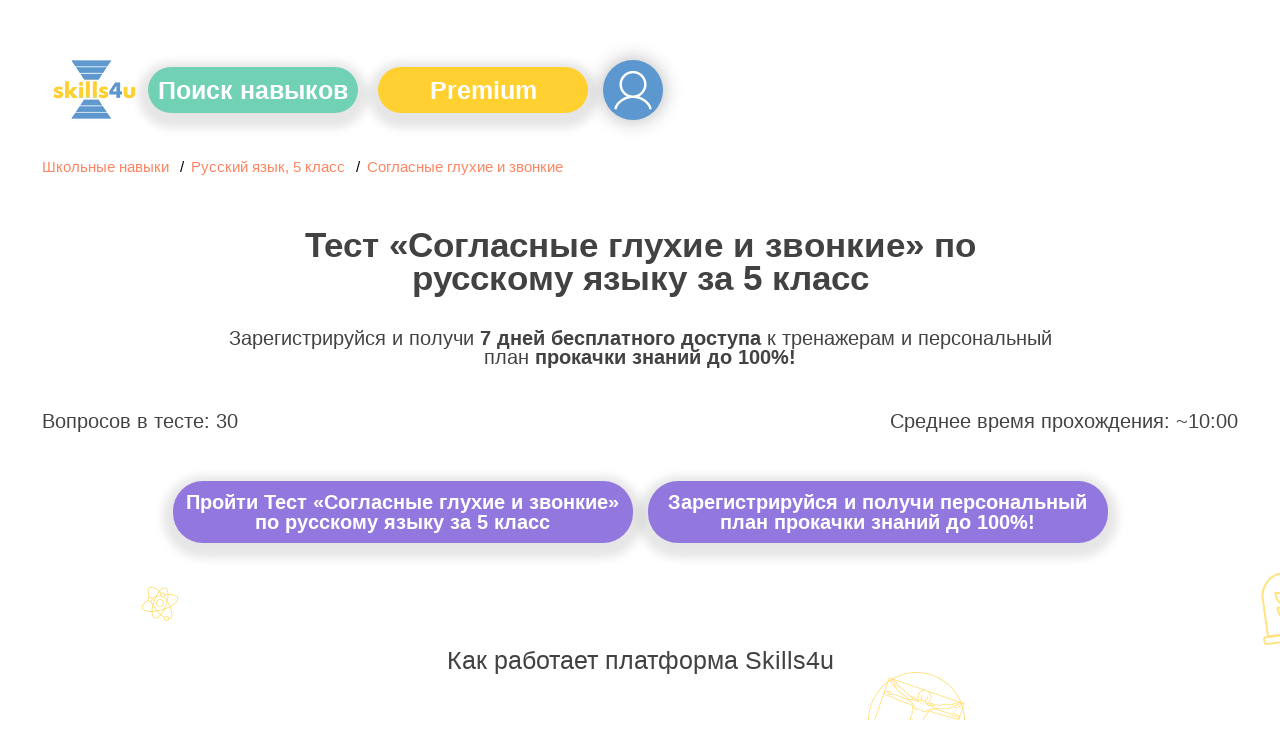

--- FILE ---
content_type: text/html; charset=utf-8
request_url: https://skills4u.ru/school/test_1052.html
body_size: 28042
content:
<!DOCTYPE html>
<html lang="ru">
<head>
    <meta charset="utf-8">
    <meta http-equiv="X-UA-Compatible" content="IE=edge">
    <meta name="viewport" content="width=device-width, initial-scale=1, shrink-to-fit=no">
    <meta name="cmsmagazine" content="ad583f09d1ecdeb0a2bd8c837cf52073" >

   
    <meta name="yandex-verification" content="adabc4c9aa5fe3ae" >



<!-- Yandex.Metrika counter -->
<script>
window.dataLayerYandex = window.dataLayerYandex || [];
function initMetrika(){
	(function(m,e,t,r,i,k,a){m[i]=m[i]||function(){(m[i].a=m[i].a||[]).push(arguments)};
	m[i].l=1*new Date();k=e.createElement(t),a=e.getElementsByTagName(t)[0],k.async=1,k.src=r,a.parentNode.insertBefore(k,a)})
	(window, document, "script", "https://mc.yandex.ru/metrika/tag.js", "ym");

	ym(52515139, "init", {
	   clickmap:true,
	   trackLinks:true,
	   accurateTrackBounce:true,
	   webvisor:true,
	   ecommerce: "dataLayerYandex",
	   triggerEvent: true
	});
}
if(window.innerWidth <= 1024){
	setTimeout(function(){
		initMetrika();
  }, 3000);
}
else {
	initMetrika();
}
</script>

<!-- /Yandex.Metrika counter -->

		<meta property="og:type" content="website">
		<meta property="og:title" content="Тест на согласные глухие и звонкие по русскому языку за 5 класс - тестирование от Skills4U">
		<meta property="og:description" content="Пройдите тестирование согласные глухие и звонкие, чтобы узнать ваш уровень знаний и прокачать свои навыки по данному предмету.">
		<meta property="og:url" content="https://skills4u.ru/school/test_1052.html"/>  <meta property="og:image" content="https://skills4u.ru/skills4u/assets/images/skills4-logo1.png">
  <title>Тест на согласные глухие и звонкие по русскому языку за 5 класс - тестирование от Skills4U</title>
  <meta name="keywords" content="" /><meta name="description" content="Пройдите тестирование согласные глухие и звонкие, чтобы узнать ваш уровень знаний и прокачать свои навыки по данному предмету.">
    <link rel="canonical" href="https://skills4u.ru/school/test_1052.html"/>
  
  <link href="https://cdnjs.cloudflare.com/ajax/libs/selectize.js/0.12.6/css/selectize.min.css" rel="stylesheet">
  <link href="/assets/styles/owl.carousel.css" rel="stylesheet">
  <link href="/assets/styles/owl.theme.default.css" rel="stylesheet">
   <link href="https://thai-spa.center/styles.min.css" rel="stylesheet">
  <link href='/skills4u/_assets/css/styles.min.css?v=1759316119' rel="stylesheet">
  <!--<link href="https://use.fontawesome.com/releases/v5.0.6/css/all.css" rel="stylesheet">-->
  <link href="/skills4u/fonts/awesome/all.min.css" rel="stylesheet">
 

<script>
function initVkontakte(){
	!function(){var t=document.createElement("script");t.type="text/javascript",t.async=!0,t.src="https://vk.com/js/api/openapi.js?167",t.onload=function(){VK.Retargeting.Init("VK-RTRG-470644-3hTn7"),VK.Retargeting.Hit()},document.head.appendChild(t)}();
}
if(window.innerWidth <= 1024){
	setTimeout(function(){
		 initVkontakte();
  }, 5000);
}
else {
	initVkontakte();
}
</script>

<script>
window._JQueryReady = [];
function onJQueryReady(callback){
    window._JQueryReady.push(callback);
}
</script>
</head>
<body class="sub119">
<noscript><div><img src="https://mc.yandex.ru/watch/52515139" style="position:absolute; left:-9999px;" alt="Яндекс метрика" title="Яндекс метрика" ></div></noscript>
<noscript><img src="https://vk.com/rtrg?p=VK-RTRG-470644-3hTn7" style="position:fixed; left:-999px;" alt="Счетчик Вконтакте" title="Счетчик Вконтакте"></noscript>
<div class="svg-sprite" style="display: none;">
    <svg xmlns="http://www.w3.org/2000/svg" xmlns:xlink="http://www.w3.org/1999/xlink"><symbol viewBox="0 0 40 10" id="ic_arc" xmlns="http://www.w3.org/2000/svg"><path fill="#333" d="M9.735 10.533c.593 0 1.073-.477 1.073-1.064.017-4.062 3.34-7.345 7.433-7.345s7.416 3.283 7.433 7.345c0 .587.48 1.064 1.073 1.064.592 0 1.072-.477 1.072-1.064C27.8 4.233 23.517 0 18.241 0S8.683 4.233 8.663 9.469c0 .587.48 1.064 1.072 1.064z" fill-rule="evenodd"/></symbol><symbol viewBox="0 0 9 16" id="ic_arrow" xmlns="http://www.w3.org/2000/svg"><path fill="#156BC3" fill-rule="evenodd" d="M8.676 8.792l-6.789 6.88a1.095 1.095 0 01-1.563 0 1.131 1.131 0 010-1.585L6.33 8 .324 1.913a1.131 1.131 0 010-1.585 1.095 1.095 0 011.564 0l6.788 6.88C8.892 7.427 9 7.713 9 8c0 .287-.108.573-.324.792z"/></symbol><symbol viewBox="0 0 50 21" id="ic_arrow-long" xmlns="http://www.w3.org/2000/svg"><path d="M39.215 2.57l6.23 6.705-43.711.204A1.23 1.23 0 00.5 10.707a1.23 1.23 0 001.234 1.227l43.711-.204-6.23 6.704a1.224 1.224 0 00.631 2.036c.432.097.883-.044 1.181-.37l8.145-8.765a1.222 1.222 0 000-1.666L41.027.903a1.238 1.238 0 00-2.094.464c-.13.422-.022.882.282 1.203z"/></symbol><symbol viewBox="0 0 24 24" id="ic_attention" xmlns="http://www.w3.org/2000/svg"><path fill="#FFD02F" d="M12 24a12 12 0 100-24 12 12 0 000 24z"/><path fill="#333" d="M12.75 7.57l-.11 6.6h-1.3l-.12-6.6h1.53zm-.77 9.96q-.37 0-.63-.25t-.26-.63q0-.37.26-.63.26-.25.63-.25.39 0 .64.25.26.26.26.63 0 .38-.26.63-.25.25-.64.25z"/></symbol><symbol viewBox="0 0 89 64" id="ic_board" xmlns="http://www.w3.org/2000/svg"><g fill="#FFF" fill-rule="evenodd"><path d="M85.458 55.19h-1.466V2.673C83.992 1.2 82.792 0 81.319 0H6.812A2.676 2.676 0 004.14 2.673V55.19H2.673A2.676 2.676 0 000 57.863v2.76c0 1.474 1.2 2.673 2.673 2.673h82.785c1.474 0 2.673-1.2 2.673-2.673v-2.76a2.676 2.676 0 00-2.673-2.673zM6.726 2.673c0-.047.039-.086.086-.086H81.32c.047 0 .086.039.086.086V55.19H24.663v-2.846c0-.714-.58-1.293-1.294-1.293H12.331c-.714 0-1.293.579-1.293 1.293v2.846H6.726V2.673zm6.899 52.517v-1.552h8.45v1.552h-8.45zm71.92 5.433a.086.086 0 01-.087.086H2.673a.086.086 0 01-.086-.086v-2.76c0-.047.039-.086.086-.086h82.785c.047 0 .086.039.086.086v2.76z"/><path d="M15.09 39.84h11.04a1.294 1.294 0 000-2.587h-9.745v-.086a2.849 2.849 0 012.846-2.846h1.38a6.82 6.82 0 006.812-6.812 6.82 6.82 0 00-6.812-6.813 6.82 6.82 0 00-6.813 6.813 1.294 1.294 0 002.587 0 4.23 4.23 0 014.226-4.226 4.23 4.23 0 014.225 4.226 4.23 4.23 0 01-4.225 4.225h-1.38a5.439 5.439 0 00-5.433 5.433v1.38c0 .714.58 1.293 1.294 1.293zm24.836 0h11.038a1.294 1.294 0 000-2.587H41.22v-.086a2.849 2.849 0 012.846-2.846h1.38a6.82 6.82 0 006.812-6.812 6.82 6.82 0 00-6.813-6.813 6.82 6.82 0 00-6.812 6.813 1.294 1.294 0 002.587 0 4.23 4.23 0 014.225-4.226 4.23 4.23 0 014.226 4.226 4.23 4.23 0 01-4.226 4.225h-1.38a5.439 5.439 0 00-5.432 5.433v1.38c0 .714.579 1.293 1.293 1.293zm-9.658-8.278h1.466v1.466a1.294 1.294 0 002.587 0v-1.466h1.466a1.294 1.294 0 000-2.587h-1.466v-1.466a1.294 1.294 0 00-2.587 0v1.466h-1.466a1.294 1.294 0 000 2.587zm24.836 2.759h5.519a1.294 1.294 0 000-2.587h-5.52a1.294 1.294 0 000 2.587zm0-4.139h5.519a1.294 1.294 0 000-2.587h-5.52a1.294 1.294 0 000 2.587zm9.658 4.139h6.985v4.226a1.294 1.294 0 002.587 0V34.32H75.8a1.294 1.294 0 000-2.587h-1.466V26.13a1.294 1.294 0 00-2.587 0v5.605h-5.329l2.358-9.43a1.294 1.294 0 10-2.51-.628l-2.76 11.038a1.293 1.293 0 001.256 1.607z"/></g></symbol><symbol viewBox="0 0 32 29" id="ic_check" xmlns="http://www.w3.org/2000/svg"><path fill="#156BC3" fill-rule="evenodd" d="M14.666 29C6.58 29 0 22.495 0 14.5S6.58 0 14.666 0c2.812 0 5.548.792 7.912 2.292.464.296.6.907.301 1.367-.3.46-.917.593-1.382.298a12.716 12.716 0 00-6.83-1.98C7.681 1.977 2 7.595 2 14.5c0 6.905 5.682 12.523 12.666 12.523S27.332 21.405 27.332 14.5c0-.413-.02-.821-.058-1.223a.991.991 0 01.898-1.08.998.998 0 011.092.889c.046.465.068.937.068 1.414 0 7.995-6.58 14.5-14.666 14.5zm1.667-11.204a.998.998 0 01-.707-.29l-6-5.932a.981.981 0 010-1.399 1.008 1.008 0 011.415 0l5.293 5.233 13.958-13.8a1.009 1.009 0 011.415 0 .981.981 0 010 1.399l-14.666 14.5a1.008 1.008 0 01-.708.289z"/></symbol><symbol viewBox="0 0 20 15" id="ic_correct" xmlns="http://www.w3.org/2000/svg"><path fill="#FFF" d="M16.99.52L6.76 10.74 3 7A1.76 1.76 0 00.5 9.5l5 4.98a1.76 1.76 0 002.5 0L19.48 3.01a1.76 1.76 0 10-2.5-2.5z"/></symbol><symbol viewBox="0 0 80 80" id="ic_elearning" xmlns="http://www.w3.org/2000/svg"><g fill="none" fill-rule="evenodd"><path fill="#333" d="M76 29.333H38.667a4 4 0 00-3.787 2.77A12.056 12.056 0 0033.333 32h-2.666a1.333 1.333 0 01-1.334-1.333v-2.8a10.534 10.534 0 005.334-9.2V12.42A9.333 9.333 0 0040 4V0H17.333a4 4 0 00-4 4v14.667a10.534 10.534 0 005.334 9.2v2.8c0 .736-.597 1.333-1.334 1.333h-2.666c-6.625.007-11.993 5.376-12 12v13.333a6.6 6.6 0 001.368 4H0V72h2.667v8h2.666v-8h69.334v8h2.666v-8H80V33.333a4 4 0 00-4-4zM32 60c0 .736-.597 1.333-1.333 1.333h-1.334V56h1.334c.736 0 1.333.597 1.333 1.333V60zm2.667 1.333h-.246c.158-.427.241-.878.246-1.333v1.333zM21.333 30.667v-1.67c.046.012 1.259.242 1.387.256.85.107 1.711.107 2.561 0a55.12 55.12 0 001.386-.256v1.67a4 4 0 002.56 3.721 5.333 5.333 0 01-10.454 0 4 4 0 002.56-3.721zM16 4c0-.736.597-1.333 1.333-1.333h20V4a6.675 6.675 0 01-6.666 6.667H16V4zm0 14.667v-5.334h16v5.334a8 8 0 01-11.431 7.221 7.917 7.917 0 01-4.57-7.221zM5.333 57.333V44a9.344 9.344 0 019.334-9.333h1.453a7.99 7.99 0 0015.76 0h1.453c.447.004.892.038 1.334.104v22.562a4 4 0 00-4-4h-16A1.333 1.333 0 0113.333 52v-8h-2.666v8a4 4 0 004 4h12v5.333H9.333a4 4 0 01-4-4zm72 12H2.667V64h74.666v5.333zm-33.333-8h-6.667v-28c0-.736.597-1.333 1.334-1.333H76c.736 0 1.333.597 1.333 1.333v28H44z"/><path fill="#FFD02F" d="M57.333 41.333a5.334 5.334 0 100 10.668 5.334 5.334 0 000-10.668zm0 8a2.667 2.667 0 110-5.333 2.667 2.667 0 010 5.333z"/></g></symbol><symbol viewBox="0 0 9 18" id="ic_fb" xmlns="http://www.w3.org/2000/svg"><path fill="#FFF" fill-rule="evenodd" d="M5.842 18V9.79h2.656l.395-3.199H5.842V4.547c0-.925.247-1.557 1.525-1.557H9V.125C8.719.083 7.749 0 6.625 0 4.269 0 2.663 1.495 2.663 4.234v2.364H0v3.198h2.663V18h3.179z"/></symbol><symbol viewBox="0 0 80 80" id="ic_growth" xmlns="http://www.w3.org/2000/svg"><path fill="#FFD02F" fill-rule="evenodd" d="M63.382 6.829l16.227 16.228c.251.25.391.589.391.943v6.666c0 .354-.14.694-.39.943L60.942 50.276a1.33 1.33 0 01-1.886 0l-3.61-3.61h-6.114a1.33 1.33 0 01-.942-.39l-6.667-6.667a1.33 1.33 0 01-.39-.943v-7.448l-4-4v51.449c0 .735-.598 1.333-1.334 1.333H22.667a1.334 1.334 0 01-1.334-1.333V11.999h-2.666a1.332 1.332 0 11-.878-2.336L28.456.33a1.333 1.333 0 011.756 0L40.88 9.663A1.334 1.334 0 0140 12h-2.667v.782l6.896 6.894C44.852 17.56 46.79 16 49.105 16c.086 0 .168.02.254.026-.005-.085-.026-.167-.026-.253a5.11 5.11 0 015.106-5.106c.085 0 .168.02.253.025-.005-.085-.025-.166-.025-.253a5.11 5.11 0 015.105-5.105 5.07 5.07 0 013.61 1.496zM34.667 77.333V24.552l-5.17-5.171A5.068 5.068 0 0128 15.771a5.11 5.11 0 015.105-5.105c.54 0 1.062.106 1.562.267v-.267c0-.736.597-1.333 1.333-1.333h.45l-7.117-6.228-7.117 6.228h.45c.736 0 1.334.597 1.334 1.333v66.667h10.667zm42.666-47.219v-5.562L61.496 8.714a2.44 2.44 0 00-3.448 3.448l5.561 5.561-1.885 1.886-5.561-5.561a2.44 2.44 0 00-3.448 3.448l5.561 5.56-1.885 1.886-5.562-5.561a2.44 2.44 0 00-3.448 3.448l5.562 5.561-1.886 1.886L34.83 14.048a2.44 2.44 0 00-3.448 3.448L47.61 33.724l-1.885 1.885L44 33.885v4.23L49.885 44H56c.354 0 .693.14.943.39L60 47.448l17.333-17.334zM1.333 80A1.334 1.334 0 010 78.667v-24c0-.737.598-1.334 1.333-1.334h13.334c.735 0 1.333.597 1.333 1.333v24c0 .736-.598 1.334-1.333 1.334H1.333zm1.334-24v21.333h10.666V56H2.667zm54.666 24H44a1.334 1.334 0 01-1.333-1.333v-24c0-.737.597-1.334 1.333-1.334h13.333c.736 0 1.334.597 1.334 1.333v24c0 .736-.598 1.334-1.334 1.334zm-12-24v21.333H56V56H45.333zm33.334-2.667c.735 0 1.333.597 1.333 1.333v24c0 .736-.598 1.334-1.333 1.334H65.333A1.334 1.334 0 0164 78.667v-24c0-.737.598-1.334 1.333-1.334h13.334zm-1.334 24V56H66.667v21.333h10.666z"/></symbol><symbol viewBox="-59 0 475 475.837" id="ic_hand" xmlns="http://www.w3.org/2000/svg"><path d="M288.16 227.79c0-17.88 13.527-32.368 30.219-32.368h.672c16.656 0 30.18 14.43 30.219 32.277.14 58.39.05 64.121-.032 151.332-.05 48.969-37.12 88.63-82.828 88.63h-98.14c-30.032 0-57.72-17.423-72.352-45.52l-87.5-168.11 9.14-7.582c18.93-17.398 47.399-15.258 63.872 4.79l24.488 29.812.14-205.09c.012-17.871 13.54-32.352 30.22-32.352h.011c16.691 0 30.219 14.5 30.219 32.38v124.12c.402-17.5 13.77-31.53 30.199-31.53h.711c16.691 0 30.223 14.491 30.223 32.37v10.422c0-17.883 13.527-32.371 30.226-32.371h.07c16.692 0 30.223 14.488 30.223 32.371zm0 0"/><path d="M319.05 187.828h-.671a36.696 36.696 0 00-24.719 9.414c-5.488-15.203-19.441-26.14-35.793-26.14a37.143 37.143 0 00-26.543 11.43c-6.379-12.927-19.176-21.704-33.906-21.704h-.711a35.065 35.065 0 00-21.828 7.156V75.988c0-22.261-17.332-40.379-38.414-40.379-21.063 0-38.3 18.102-38.313 40.344L97.98 258.73l-10.347-12.566a52.175 52.175 0 00-36.86-19.355 51.34 51.34 0 00-38.468 13.609l-8.993 7.457a8 8 0 00-1.992 9.852l87.5 168.199c16 30.734 46.446 49.91 79.446 49.91h98.14c50.031 0 90.778-43.43 90.832-96.707.024-24.152.043-42.102.063-56.602.05-38.25.066-52.382-.035-94.613-.047-22.207-17.192-40.086-38.215-40.086zm22.255 134.633c-.02 14.5-.043 32.492-.067 56.644-.047 44.465-33.613 80.723-74.828 80.723h-98.14c-27.016 0-52.02-15.875-65.254-41.297L18.496 256.11l4.168-3.48c.102-.086.207-.188.309-.277a35.494 35.494 0 0126.672-9.579 36.299 36.299 0 0125.601 13.547l24.488 29.809a8 8 0 0014.184-5.074l.14-205.09c.008-13.43 10.16-24.356 22.415-24.356s22.406 10.938 22.406 24.38v124.05c0 .3-.02.598-.02.902 0 .13.02.258.02.387v53.05a8 8 0 0016 0V200.25c0-13.055 9.898-23.422 21.828-23.422h.711c12.254 0 22.46 10.684 22.46 24.121v48.38a8 8 0 008 8c4.419 0 8-3.579 8-8V211.37c0-13.437 9.712-24.371 22.04-24.371 12.254 0 21.96 10.934 21.96 24.371v35.809a8 8 0 0016 0v-19.39c0-13.438 10.247-23.962 22.5-23.962h.673c12.219 0 22.187 10.695 22.219 24.098.101 42.203.082 56.304.035 94.535zm0 0" fill="#FFD02F"/></symbol><symbol viewBox="0 0 9 16" id="ic_hourglass" xmlns="http://www.w3.org/2000/svg"><path fill="#333" fill-rule="evenodd" d="M8.415 5.16V2.913H9V0H0v2.914h.585V5.16c0 .738.313 1.44.86 1.923L2.483 8l-1.038.918a2.567 2.567 0 00-.86 1.923v2.245H0V16h9v-2.914h-.585V10.84c0-.738-.313-1.44-.86-1.923L6.517 8l1.038-.918c.547-.484.86-1.185.86-1.923zM.921.936h7.158v1.04H.921V.937zm6.574 1.977V5.16c0 .1-.01.198-.027.294H1.532a1.637 1.637 0 01-.027-.294V2.914h5.99zm.584 12.149H.921v-1.04h7.158v1.04zM6.951 9.625c.345.306.544.75.544 1.216v2.245h-5.99V10.84c0-.467.199-.91.544-1.216L3.886 8 2.067 6.39h4.866L5.113 8l1.838 1.625z"/></symbol><symbol viewBox="0 0 64 87" id="ic_list" xmlns="http://www.w3.org/2000/svg"><path fill="#FFD02F" fill-rule="evenodd" d="M61.719 0a2 2 0 011.412.583L64 1.45v84.1c0 .8-.651 1.45-1.455 1.45H1.455C.65 87 0 86.35 0 85.55V15.942c0-.032.018-.059.018-.09.008-.131.035-.26.078-.383a1.29 1.29 0 01.048-.136c.068-.153.162-.292.278-.412L14.97.42c.12-.117.26-.21.413-.279.042-.017.085-.032.13-.045a1.43 1.43 0 01.4-.08c.027-.003.05-.017.08-.017h45.726zM14.538 4.95L4.957 14.5h9.58V4.95zM61.09 84.1V2.9H17.447v13.05c0 .8-.651 1.45-1.454 1.45H2.9v66.7h58.19zM8.72 24.65l1.454-1.45h8.73c.434.004.843.205 1.11.547l4.109-3.584a1.458 1.458 0 012.057.14 1.448 1.448 0 01-.14 2.044l-5.682 4.955v6.048c0 .8-.652 1.45-1.455 1.45h-8.729c-.803 0-1.454-.65-1.454-1.45v-8.7zm8.595 1.45h-4.231l1.677 2.229 2.554-2.229zM11.628 29v2.9h5.82v-2.06l-1.952 1.702a1.456 1.456 0 01-2.122-.222L11.628 29zm7.274 23.2l1.455 1.45v8.7c0 .8-.652 1.45-1.455 1.45h-8.729c-.803 0-1.454-.65-1.454-1.45v-8.7c0-.8.651-1.45 1.454-1.45h8.73zm-1.455 8.7v-5.8h-5.819v5.8h5.82zm1.455 5.8l1.455 1.45v8.7c0 .8-.652 1.45-1.455 1.45h-8.729c-.803 0-1.454-.65-1.454-1.45v-8.7c0-.8.651-1.45 1.454-1.45h8.73zm-1.455 8.7v-5.8h-5.819v5.8h5.82zm13.088-47.85h20.377a1.45 1.45 0 110 2.9H30.535a1.45 1.45 0 010-2.9zm0 14.5h20.377a1.45 1.45 0 110 2.9H30.535a1.45 1.45 0 010-2.9zm0 14.5h20.377a1.45 1.45 0 110 2.9H30.535a1.45 1.45 0 010-2.9zm0 14.5h20.377a1.45 1.45 0 110 2.9H30.535a1.45 1.45 0 010-2.9zM20.013 38.247c.267.34 4.918-4.864 5.204-4.539l.593.676.005.005a2 2 0 01-.193 2.822l-5.265 4.591v6.048c0 .8-.652 1.45-1.455 1.45h-8.729c-.803 0-1.454-.65-1.454-1.45v-8.7c0-.8.651-1.45 1.454-1.45h8.73c.434.004.843.205 1.11.547zM17.314 40.6h-4.231l1.677 2.229 2.554-2.229zm.133 5.8v-2.06l-1.951 1.702a1.456 1.456 0 01-2.122-.222l-1.746-2.32v2.9h5.82z"/></symbol><symbol viewBox="0 0 104 76" id="ic_logo" xmlns="http://www.w3.org/2000/svg"><g fill="none"><path fill="#FFC200" d="M37.205 30.112a2.297 2.297 0 01-2.522 2.274 2.282 2.282 0 11.035-4.548 2.285 2.285 0 012.487 2.274zM1.05 44.452a9.718 9.718 0 004.227 1.169c1.466 0 2.041-.457 2.041-1.153 0-.739-.466-1.067-2.245-1.562C1.88 42.041.577 40.377.6 38.571c0-2.729 2.411-4.77 6.193-4.77a10.51 10.51 0 014.411.89l-.81 3.156a8.49 8.49 0 00-3.472-.884c-1.123 0-1.801.386-1.801 1.132 0 .703.646 1.064 2.539 1.605 2.921.832 4.18 2.197 4.203 4.443 0 2.583-2.08 4.685-6.563 4.685a11.668 11.668 0 01-5.1-1.07l.85-3.307zm18.43-4.324h.059c.357-.531.754-1.118 1.136-1.633l3.257-4.342h5.738L23.985 39.9l6.593 8.576h-5.87l-3.94-5.887-1.286 1.482v4.405h-4.665V27.523h4.665v12.605zm12.89 8.35V34.152h4.666v14.324h-4.665zm8.515-20.955h4.665v20.954h-4.665V27.523zm8.514 0h4.665v20.954H49.4V27.523zm8.528 16.928a9.717 9.717 0 004.228 1.17c1.465 0 2.04-.457 2.04-1.153 0-.739-.465-1.067-2.245-1.562-3.193-.865-4.497-2.529-4.474-4.335 0-2.729 2.411-4.77 6.194-4.77a10.51 10.51 0 014.41.89l-.81 3.156a8.491 8.491 0 00-3.471-.884c-1.124 0-1.802.386-1.802 1.132 0 .704.646 1.064 2.54 1.605 2.921.832 4.18 2.198 4.202 4.443 0 2.583-2.08 4.685-6.563 4.685a11.667 11.667 0 01-5.098-1.07l.849-3.307zm31.231-1.964v-8.334h4.665v7.51c0 4.564 5.31 4.615 5.31 0v-7.51h4.666v8.334c0 9.072-14.64 8.909-14.64 0z"/><path fill="#0077D6" d="M39.336 25l-4.713-7h25.75l-4.713 7H39.336zm22.35-9l4.705-7H28.605l4.706 7h28.374zm5.784-9L72 .328V0H22v.328L26.53 7h40.94zM39.336 51l-4.713 7h25.75l-4.713-7H39.336zm22.35 9l4.705 7H28.605l4.706-7h28.374zm5.784 9L72 75.672V76H22v-.328L26.53 69h40.94zm12.162-20.523v-4.545h-9.069v-2.974l7.509-11.504H84.1v11.062h2.4v3.416h-2.4v4.545h-4.468zm0-7.96v-4.311c0-1.187.046-2.387.105-3.683l-.11-.006c-.666 1.304-1.22 2.483-1.907 3.72l-2.706 4.221-.023.058h4.641z"/></g></symbol><symbol viewBox="0 0 48 33" id="ic_quotes" xmlns="http://www.w3.org/2000/svg"><path fill="#E6EBF0" fill-rule="evenodd" d="M0 22c0 6.075 4.884 11 10.909 11s10.91-4.925 10.91-11c0-6-4.768-10.876-10.69-10.994A15.146 15.146 0 0121.818 6.6V0C9.768 0 0 9.85 0 22zM48 0C35.95 0 26.182 9.85 26.182 22c0 6.075 4.884 11 10.909 11S48 28.075 48 22c0-6-4.767-10.876-10.69-10.994C40.064 8.282 43.837 6.6 48 6.6V0z"/></symbol><symbol viewBox="0 0 24 24" id="ic_sitemap" xmlns="http://www.w3.org/2000/svg"><path fill="#CBCED1" fill-rule="evenodd" d="M12 24c6.627 0 12-5.373 12-12S18.627 0 12 0 0 5.373 0 12c.007 6.625 5.375 11.994 12 12zm.636-1.536v-5.9c1.437.08 2.842.455 4.128 1.1-.891 2.073-2.3 3.736-4.128 4.8zm0-7.182v-2.646h5.2a14.91 14.91 0 01-.627 3.819 11.973 11.973 0 00-4.573-1.173zm0-3.918V8.718A11.888 11.888 0 0017.2 7.545c.378 1.24.59 2.524.627 3.819h-5.19zm0-3.919V1.536c1.828 1.055 3.237 2.719 4.128 4.8a10.55 10.55 0 01-4.128 1.11zm-1.272-5.909v5.9a10.77 10.77 0 01-4.137-1.082c.891-2.081 2.3-3.754 4.137-4.818zm0 7.182v2.646h-5.2c.043-1.29.254-2.566.627-3.8a12.08 12.08 0 004.573 1.154zm0 3.918v2.646a12.08 12.08 0 00-4.573 1.154 14.819 14.819 0 01-.627-3.8h5.2zm0 3.919v5.9c-1.837-1.055-3.246-2.728-4.137-4.819a11.1 11.1 0 014.137-1.081zM8.973 22.29a10.755 10.755 0 01-4.527-2.682 10.688 10.688 0 011.663-1.346 11.796 11.796 0 002.864 4.028zm8.9-4c.594.39 1.145.84 1.645 1.345a10.757 10.757 0 01-4.5 2.655 11.547 11.547 0 002.855-4zm.464-1.21c.47-1.436.73-2.933.772-4.445h3.6a10.686 10.686 0 01-2.327 6.055 12.003 12.003 0 00-2.045-1.61zm.772-5.717a15.755 15.755 0 00-.772-4.446c.735-.46 1.418-1 2.036-1.61a10.624 10.624 0 012.327 6.056h-3.59zm-1.236-5.655a11.637 11.637 0 00-2.855-4 10.757 10.757 0 014.5 2.655c-.502.502-1.053.953-1.645 1.345zm-11.755.018c-.6-.389-1.157-.84-1.663-1.345A10.757 10.757 0 018.982 1.7a11.739 11.739 0 00-2.864 4.027zm-.463 1.218a15.934 15.934 0 00-.764 4.419h-3.6c.13-2.2.937-4.304 2.31-6.028a11.27 11.27 0 002.054 1.61zm-.764 5.691a15.88 15.88 0 00.764 4.419c-.743.457-1.433.997-2.055 1.609a10.712 10.712 0 01-2.309-6.028h3.6z"/></symbol><symbol viewBox="0 0 73 84" id="ic_skills" xmlns="http://www.w3.org/2000/svg"><g fill="#FFF" fill-rule="evenodd"><path d="M20.758 65.498a1.31 1.31 0 01-1.31-1.31c0-4.335 3.525-7.86 7.86-7.86.725 0 1.31.585 1.31 1.31 0 .724-.585 1.31-1.31 1.31-2.89 0-5.24 2.35-5.24 5.24 0 .724-.585 1.31-1.31 1.31z"/><path d="M31.238 58.948h-3.93a1.31 1.31 0 110-2.62h3.93a1.309 1.309 0 110 2.62zm-10.48 8.436a1.31 1.31 0 01-1.31-1.31v-1.886a1.309 1.309 0 112.62 0v1.886c0 .724-.585 1.31-1.31 1.31zm31.439-1.886a1.31 1.31 0 01-1.31-1.31c0-2.89-2.35-5.24-5.24-5.24a1.31 1.31 0 110-2.62c4.335 0 7.86 3.525 7.86 7.86 0 .724-.585 1.31-1.31 1.31z"/><path d="M45.647 58.948h-3.93a1.31 1.31 0 110-2.62h3.93c.725 0 1.31.585 1.31 1.31 0 .724-.585 1.31-1.31 1.31zm6.55 8.436a1.31 1.31 0 01-1.31-1.31v-1.886a1.309 1.309 0 112.62 0v1.886c0 .724-.585 1.31-1.31 1.31zm-20.959-8.436a1.31 1.31 0 01-1.31-1.31v-5.156a1.309 1.309 0 112.62 0v5.156a1.31 1.31 0 01-1.31 1.31z"/><path d="M41.717 58.948a1.31 1.31 0 01-1.31-1.31v-5.156a1.309 1.309 0 112.62 0v5.156c0 .724-.585 1.31-1.31 1.31zm1.31-34.058h-7.86a1.31 1.31 0 010-2.62h7.86a1.31 1.31 0 110 2.62z"/><path d="M36.476 55.018c-7.223 0-13.098-5.875-13.098-13.097a1.31 1.31 0 112.62 0c0 5.777 4.7 10.477 10.478 10.477 5.78 0 10.481-4.7 10.481-10.477a1.31 1.31 0 112.62 0c0 7.222-5.876 13.097-13.1 13.097z"/><path d="M24.688 43.295a1.31 1.31 0 01-1.31-1.31V34.06a1.31 1.31 0 112.62 0v7.926a1.31 1.31 0 01-1.31 1.31zm23.579-.064a1.31 1.31 0 01-1.31-1.31V34.06a1.31 1.31 0 112.62 0v7.862a1.31 1.31 0 01-1.31 1.31z"/><path d="M48.267 35.367a1.31 1.31 0 01-1.31-1.31 3.933 3.933 0 00-3.93-3.928 1.31 1.31 0 010-2.62 6.556 6.556 0 016.55 6.548 1.31 1.31 0 01-1.31 1.31z"/><path d="M43.027 30.13a1.31 1.31 0 01-1.31-1.31v-5.24a1.31 1.31 0 112.62 0v5.24a1.31 1.31 0 01-1.31 1.31zm-18.339 5.24a1.31 1.31 0 01-1.31-1.31c0-6.501 5.288-11.79 11.79-11.79a1.31 1.31 0 110 2.62c-5.055 0-9.17 4.112-9.17 9.17a1.31 1.31 0 01-1.31 1.31zm23.578 3.962a1.31 1.31 0 01-.733-.224l-3.93-2.654a1.31 1.31 0 011.467-2.17L49 36.937a1.31 1.31 0 01-.734 2.395z"/><path d="M37.132 37.989c-4.73 0-8.76-1.32-8.927-1.377a1.31 1.31 0 01.825-2.486c.039.012 3.81 1.243 8.102 1.243 4.164 0 6.603-1.163 6.628-1.176a1.313 1.313 0 011.75.6 1.307 1.307 0 01-.587 1.748c-.12.06-2.962 1.448-7.79 1.448z"/><path d="M24.69 39.332a1.31 1.31 0 01-.734-2.395l3.93-2.653a1.31 1.31 0 111.466 2.17l-3.93 2.654a1.309 1.309 0 01-.733.224zm9.166 20.926c-.196 0-.396-.045-.584-.138l-2.62-1.31a1.31 1.31 0 111.173-2.343l2.62 1.31a1.31 1.31 0 01-.589 2.48z"/><path d="M33.859 60.258a1.312 1.312 0 01-.588-2.482l2.62-1.31a1.31 1.31 0 011.172 2.343l-2.62 1.31a1.302 1.302 0 01-.584.139zm5.24 0a1.312 1.312 0 01-.588-2.482l2.62-1.31a1.31 1.31 0 011.172 2.343l-2.62 1.31a1.302 1.302 0 01-.584.139z"/><path d="M39.096 60.258c-.196 0-.396-.045-.584-.138l-2.62-1.31a1.31 1.31 0 111.173-2.343l2.62 1.31a1.31 1.31 0 01-.589 2.48z"/><path d="M36.478 72.047c-16.615 0-30.13-13.515-30.13-30.128S19.864 11.79 36.479 11.79c16.614 0 30.128 13.516 30.128 30.129S53.092 72.047 36.478 72.047zm0-57.637c-15.168 0-27.51 12.34-27.51 27.509 0 15.167 12.342 27.509 27.51 27.509 15.167 0 27.508-12.342 27.508-27.51 0-15.168-12.34-27.508-27.508-27.508z"/><path d="M36.478 83.837a1.31 1.31 0 01-1.31-1.31v-11.79a1.309 1.309 0 112.62 0v11.79a1.31 1.31 0 01-1.31 1.31z"/><path d="M36.478 83.837a1.309 1.309 0 01-.926-2.236l2.62-2.62a1.308 1.308 0 011.852 0c.512.512.512 1.34 0 1.852l-2.62 2.62c-.256.255-.59.384-.926.384z"/><path d="M36.478 83.837c-.336 0-.67-.129-.927-.385l-2.62-2.62a1.309 1.309 0 111.853-1.851l2.62 2.62c.512.511.512 1.34 0 1.851-.256.256-.59.385-.926.385zm0-69.427a1.31 1.31 0 01-1.31-1.31V1.31a1.31 1.31 0 112.62 0V13.1a1.31 1.31 0 01-1.31 1.31z"/><path d="M33.858 5.24a1.309 1.309 0 01-.926-2.236l2.62-2.62a1.308 1.308 0 011.852 0c.512.512.512 1.34 0 1.852l-2.62 2.62c-.255.256-.59.384-.926.384z"/><path d="M39.097 5.24c-.335 0-.67-.128-.926-.384l-2.62-2.62A1.309 1.309 0 1137.404.384l2.62 2.62a1.309 1.309 0 01-.927 2.236zm32.549 58.293a1.3 1.3 0 01-.654-.176l-10.21-5.895a1.309 1.309 0 111.31-2.269l10.21 5.895a1.31 1.31 0 01.48 1.79 1.313 1.313 0 01-1.136.655z"/><path d="M71.646 63.533a1.31 1.31 0 01-1.264-.971l-.96-3.579a1.31 1.31 0 012.531-.678l.96 3.578a1.31 1.31 0 01-1.267 1.65z"/><path d="M68.066 64.492a1.31 1.31 0 01-.339-2.576l3.58-.959a1.31 1.31 0 11.678 2.531l-3.579.959a1.276 1.276 0 01-.34.045zM11.52 28.82c-.223 0-.449-.058-.654-.177L.656 22.75a1.31 1.31 0 011.31-2.269l10.21 5.895a1.309 1.309 0 01-.656 2.444z"/><path d="M2.269 26.503a1.312 1.312 0 01-1.265-.972l-.957-3.579a1.31 1.31 0 012.53-.678l.958 3.578a1.31 1.31 0 01-1.266 1.651z"/><path d="M1.31 22.925a1.31 1.31 0 01-.338-2.577l3.577-.96a1.31 1.31 0 11.679 2.532l-3.578.959a1.278 1.278 0 01-.34.046zm60.127 5.895a1.309 1.309 0 01-.656-2.445l10.211-5.895a1.31 1.31 0 011.31 2.269l-10.21 5.894a1.303 1.303 0 01-.655.176z"/><path d="M71.648 22.925c-.112 0-.226-.015-.34-.046l-3.58-.96a1.311 1.311 0 01.68-2.53l3.578.959a1.31 1.31 0 01-.338 2.577z"/><path d="M70.69 26.503a1.311 1.311 0 01-1.267-1.65l.958-3.58a1.31 1.31 0 012.53.679l-.958 3.58a1.307 1.307 0 01-1.263.971zM1.313 63.53a1.31 1.31 0 01-.657-2.443l10.211-5.894a1.311 1.311 0 011.31 2.27l-10.21 5.893a1.303 1.303 0 01-.655.175z"/><path d="M4.892 64.49c-.112 0-.226-.014-.34-.044l-3.58-.96a1.31 1.31 0 11.68-2.53l3.578.959a1.31 1.31 0 01-.338 2.575z"/><path d="M1.313 63.53a1.31 1.31 0 01-1.267-1.649l.958-3.576a1.31 1.31 0 112.531.678l-.959 3.578c-.157.585-.685.97-1.264.97z"/></g></symbol><symbol viewBox="0 0 78 78" id="ic_speed" xmlns="http://www.w3.org/2000/svg"><g fill="none" fill-rule="evenodd"><path fill="#333" d="M39.076 23.7c17.283 0 31.344 14.06 31.344 31.344 0 8.391-3.275 16.276-9.222 22.201a1.255 1.255 0 01-.886.366H17.837c-.332 0-.65-.131-.886-.366-5.945-5.925-9.22-13.81-9.22-22.201 0-17.284 14.061-31.345 31.345-31.345zm20.713 51.404c5.242-5.408 8.123-12.512 8.123-20.06 0-15.902-12.936-28.837-28.836-28.837-15.9 0-28.837 12.935-28.837 28.837 0 7.548 2.881 14.652 8.123 20.06h41.427zm-20.713-46.39c14.518 0 26.329 11.812 26.329 26.33 0 5.727-1.833 11.192-5.301 15.798L58.1 69.334c3.138-4.169 4.797-9.11 4.797-14.29 0-13.136-10.686-23.822-23.821-23.822-13.136 0-23.822 10.686-23.822 23.822 0 5.18 1.659 10.121 4.798 14.291l-2.003 1.509c-3.47-4.608-5.303-10.073-5.303-15.8 0-14.518 11.81-26.33 26.33-26.33zm-1.618-27.49L28.413 13.66a1.585 1.585 0 001.282 2.517h1.112a2 2 0 012 2v1.761a1.254 1.254 0 102.507 0v-4.366a1.903 1.903 0 00-1.903-1.903.97.97 0 01-.784-1.54l4.831-6.642a2 2 0 013.235 0l4.83 6.643a.97.97 0 01-.783 1.54 1.903 1.903 0 00-1.903 1.902v4.366a1.254 1.254 0 002.507 0v-1.761a2 2 0 012-2h1.112a1.585 1.585 0 001.282-2.517L40.693 1.224a2 2 0 00-3.235 0zm27.583 5.015l-9.045 12.436a1.585 1.585 0 001.282 2.517h1.231a1.88 1.88 0 011.88 1.88v.627a1.254 1.254 0 102.508 0v-3.112a1.903 1.903 0 00-1.903-1.903.97.97 0 01-.784-1.539l4.831-6.643a2 2 0 013.235 0l4.83 6.643a.97.97 0 01-.783 1.54 1.903 1.903 0 00-1.903 1.902v16.904a1.254 1.254 0 102.507 0v-14.3a2 2 0 012-2h1.112a1.585 1.585 0 001.282-2.516L68.276 6.24a2 2 0 00-3.235 0zm-55.166 0L.83 18.675a1.585 1.585 0 001.282 2.517h1.112a2 2 0 012 2V37.49a1.254 1.254 0 102.507 0V20.587a1.903 1.903 0 00-1.903-1.903.97.97 0 01-.784-1.539l4.831-6.643a2 2 0 013.235 0l4.83 6.643a.97.97 0 01-.783 1.54 1.903 1.903 0 00-1.903 1.902V23.7a1.254 1.254 0 002.507 0v-.627a1.88 1.88 0 011.881-1.88h1.231a1.585 1.585 0 001.282-2.517L13.11 6.24a2 2 0 00-3.235 0z"/><path fill="#FFD02F" d="M52.867 40.253a1.254 1.254 0 00-1.773 0l-9.487 9.486a4.952 4.952 0 00-2.531-.71 5.02 5.02 0 00-5.016 5.015 5.02 5.02 0 005.016 5.015 5.02 5.02 0 005.015-5.015c0-.928-.271-1.786-.711-2.532l9.487-9.486c.49-.49.49-1.283 0-1.773zM39.076 56.551a2.51 2.51 0 01-2.508-2.507 2.51 2.51 0 012.508-2.508 2.51 2.51 0 012.507 2.508 2.51 2.51 0 01-2.507 2.507zm-12.538 7.523h25.075v2.508H26.538zm5.015 5.015h15.045v2.508H31.553z"/></g></symbol><symbol viewBox="0 0 80 69" id="ic_speed-blue" xmlns="http://www.w3.org/2000/svg"><g fill="none" fill-rule="evenodd"><path fill="#333" d="M39.802 0C61.75 0 79.604 17.855 79.604 39.802c0 10.656-4.158 20.669-11.71 28.193a1.594 1.594 0 01-1.124.465H12.833c-.421 0-.826-.167-1.125-.465C4.158 60.471 0 50.458 0 39.802 0 17.855 17.855 0 39.802 0zm26.303 65.276c6.657-6.867 10.315-15.888 10.315-25.474 0-20.192-16.427-36.618-36.618-36.618-20.19 0-36.618 16.426-36.618 36.618 0 9.586 3.659 18.607 10.315 25.474h52.606zM39.802 6.368c18.437 0 33.434 15 33.434 33.434 0 7.273-2.328 14.213-6.731 20.062L63.96 57.95c3.985-5.294 6.09-11.568 6.09-18.147 0-16.68-13.568-30.25-30.249-30.25-16.68 0-30.25 13.57-30.25 30.25 0 6.579 2.107 12.853 6.093 18.148L13.1 59.867c-4.405-5.851-6.733-12.791-6.733-20.064 0-18.435 14.998-33.434 33.434-33.434z"/><path fill="#5C98CF" d="M39.17 15.46c.879 0 1.591.713 1.592 1.592v17.036a6.289 6.289 0 012.912 1.635 6.375 6.375 0 010 9.006 6.375 6.375 0 01-9.006 0 6.375 6.375 0 010-9.006c.833-.833 1.846-1.36 2.91-1.635V17.052c0-.88.712-1.592 1.591-1.592zm-2.25 27.018a3.187 3.187 0 004.502 0 3.187 3.187 0 000-4.503 3.187 3.187 0 00-4.503 0 3.187 3.187 0 000 4.503zm-13.38 8.409h31.842v3.184H23.54zm6.368 6.369h19.105v3.184H29.908z"/></g></symbol><symbol viewBox="0 0 80 69" id="ic_speed-green" xmlns="http://www.w3.org/2000/svg"><g fill="none" fill-rule="evenodd"><path fill="#333" d="M39.802 0C61.75 0 79.604 17.855 79.604 39.802c0 10.656-4.158 20.669-11.71 28.193a1.594 1.594 0 01-1.124.465H12.833c-.421 0-.826-.167-1.125-.465C4.158 60.471 0 50.458 0 39.802 0 17.855 17.855 0 39.802 0zm26.303 65.276c6.657-6.867 10.315-15.888 10.315-25.474 0-20.192-16.427-36.618-36.618-36.618-20.19 0-36.618 16.426-36.618 36.618 0 9.586 3.659 18.607 10.315 25.474h52.606zM39.802 6.368c18.437 0 33.434 15 33.434 33.434 0 7.273-2.328 14.213-6.731 20.062L63.96 57.95c3.985-5.294 6.09-11.568 6.09-18.147 0-16.68-13.568-30.25-30.249-30.25-16.68 0-30.25 13.57-30.25 30.25 0 6.579 2.107 12.853 6.093 18.148L13.1 59.867c-4.405-5.851-6.733-12.791-6.733-20.064 0-18.435 14.998-33.434 33.434-33.434z"/><path fill="#70D1B5" d="M56.897 20.173a1.592 1.592 0 00-2.251 0L42.599 32.22a6.289 6.289 0 00-3.215-.903 6.375 6.375 0 00-6.368 6.369 6.375 6.375 0 006.368 6.368 6.375 6.375 0 006.369-6.368c0-1.179-.344-2.268-.903-3.215l12.047-12.046a1.592 1.592 0 000-2.25zM39.384 40.87a3.187 3.187 0 01-3.184-3.184 3.187 3.187 0 013.184-3.185 3.187 3.187 0 013.184 3.185 3.187 3.187 0 01-3.184 3.184zM23.54 50.887h31.842v3.184H23.54zm6.368 6.369h19.105v3.184H29.908z"/></g></symbol><symbol viewBox="0 0 80 69" id="ic_speed-yellow" xmlns="http://www.w3.org/2000/svg"><g fill="none" fill-rule="evenodd"><path fill="#333" d="M39.802 0C61.75 0 79.604 17.855 79.604 39.802c0 10.656-4.158 20.669-11.71 28.193a1.594 1.594 0 01-1.124.465H12.833c-.421 0-.826-.167-1.125-.465C4.158 60.471 0 50.458 0 39.802 0 17.855 17.855 0 39.802 0zm26.303 65.276c6.657-6.867 10.315-15.888 10.315-25.474 0-20.192-16.427-36.618-36.618-36.618-20.19 0-36.618 16.426-36.618 36.618 0 9.586 3.659 18.607 10.315 25.474h52.606zM39.802 6.368c18.437 0 33.434 15 33.434 33.434 0 7.273-2.328 14.213-6.731 20.062L63.96 57.95c3.985-5.294 6.09-11.568 6.09-18.147 0-16.68-13.568-30.25-30.249-30.25-16.68 0-30.25 13.57-30.25 30.25 0 6.579 2.107 12.853 6.093 18.148L13.1 59.867c-4.405-5.851-6.733-12.791-6.733-20.064 0-18.435 14.998-33.434 33.434-33.434z"/><path fill="#FFD02F" d="M22.713 20.173a1.592 1.592 0 012.251 0L37.011 32.22a6.289 6.289 0 013.215-.903 6.375 6.375 0 016.368 6.369 6.375 6.375 0 01-6.368 6.368 6.375 6.375 0 01-6.368-6.368c0-1.179.343-2.268.902-3.215L22.713 22.424a1.592 1.592 0 010-2.25zM40.226 40.87a3.187 3.187 0 003.184-3.184 3.187 3.187 0 00-3.184-3.185 3.187 3.187 0 00-3.184 3.185 3.187 3.187 0 003.184 3.184zM23.54 50.887h31.842v3.184H23.54zm6.368 6.369h19.105v3.184H29.908z"/></g></symbol><symbol viewBox="0 0 86 86" id="ic_story" xmlns="http://www.w3.org/2000/svg"><g fill="none" fill-rule="evenodd" transform="translate(0 -1)"><path fill="#333" d="M77.778 73.133l-7.317-7.32V13.237c0-.683-.554-1.237-1.237-1.237H32.123c-.024 0-.046.012-.07.014a1.16 1.16 0 00-.333.066 1.237 1.237 0 00-.478.286l-14.84 14.84a1.219 1.219 0 00-.248.363c-.018.038-.027.077-.041.116-.036.103-.057.21-.063.318 0 .027-.016.05-.016.078v46.991c0 .683.554 1.237 1.237 1.237h42.693l7.32 7.315a7.354 7.354 0 005.247 2.183 7.42 7.42 0 005.246-12.674h.001zm-10.483 7.01L48.045 60.9l7.006-7.007 19.244 19.25-7 7zM46.999 58.447l-1.677-7.276 7.277 1.676-5.6 5.6zM30.886 16.222v10.619H20.268l10.618-10.619zM18.519 73.836V29.314h13.604c.683 0 1.236-.554 1.236-1.237V14.473h34.628V63.34l-12.06-12.07-.014-.008a1.234 1.234 0 00-.348-.234c-.035-.015-.069-.026-.103-.038a1.307 1.307 0 00-.133-.051l-11.377-2.622a1.237 1.237 0 00-1.485 1.484l2.622 11.378c.015.045.032.09.051.134.013.033.022.066.039.1.057.13.137.25.236.352l.006.01L57.49 73.836H18.519zm57.507 8.044a4.93 4.93 0 01-6.984 0l.582-.583 6.413-6.411a4.928 4.928 0 01-.011 6.988v.006z"/><path fill="#333" d="M27.176 36.734H59.33a1.237 1.237 0 000-2.473H27.176a1.237 1.237 0 000 2.473zm0 7.421H59.33a1.237 1.237 0 000-2.474H27.176a1.237 1.237 0 000 2.474zm8.657 4.946h-8.657a1.237 1.237 0 000 2.474h8.657a1.237 1.237 0 000-2.474z"/><rect width="2" height="120" x="42.28" y="-16.22" fill="#FFD02F" rx="1" transform="rotate(45 43.28 43.78)"/><rect width="2" height="120" x="42.28" y="-16.22" fill="#FFD02F" rx="1" transform="scale(-1 1) rotate(45 0 -60.707)"/></g></symbol><symbol viewBox="0 0 70 64" id="ic_suitcase" xmlns="http://www.w3.org/2000/svg"><g fill="#FFF" fill-rule="evenodd"><path d="M63.586 9.706H49.394V6.63c0-3.65-2.902-6.63-6.41-6.63H27.016c-3.508 0-6.41 2.98-6.41 6.63v3.076H6.414C2.905 9.706 0 12.62 0 16.27v41.1C0 61.02 2.905 64 6.414 64h57.172C67.095 64 70 61.02 70 57.37v-41.1c0-3.65-2.905-6.564-6.414-6.564zM23.03 6.63c0-2.312 1.815-4.203 3.986-4.203h15.968c2.171 0 3.986 1.891 3.986 4.203v3.076H23.03V6.63zm40.556 54.943H6.414c-2.172 0-3.99-1.891-3.99-4.203V33.928a6.255 6.255 0 003.99 1.408H22.12v3.64a5.767 5.767 0 005.758 5.763H42.12a5.767 5.767 0 005.758-5.763v-3.64h15.707a6.255 6.255 0 003.99-1.408V57.37c0 2.312-1.818 4.203-3.99 4.203zm-39.04-26.237h20.909v3.64a3.34 3.34 0 01-3.334 3.337H27.88a3.34 3.34 0 01-3.334-3.337v-3.64zm43.03-6.6c0 2.31-1.818 4.174-3.99 4.174H6.414c-2.172 0-3.99-1.863-3.99-4.175V16.27c0-2.312 1.818-4.137 3.99-4.137h57.172c2.172 0 3.99 1.825 3.99 4.137v12.465z"/><path d="M40.152 20.777H29.848a1.213 1.213 0 000 2.427h10.304a1.213 1.213 0 000-2.427z"/></g></symbol><symbol viewBox="0 0 80 80" id="ic_system" xmlns="http://www.w3.org/2000/svg"><g fill="#FFD02F" fill-rule="evenodd"><path d="M77.333 28a6.675 6.675 0 00-6.666-6.667h-11.82a19.987 19.987 0 00-37.694 0H9.333A6.675 6.675 0 002.667 28v44H0v4a4 4 0 004 4h72a4 4 0 004-4v-4h-2.667V28zM22.74 26.4a17.333 17.333 0 0129.224-10.95c6.605 6.292 7.193 16.629 1.345 23.629A27.576 27.576 0 0046.673 56H33.317A28.252 28.252 0 0026.6 38.973a17.232 17.232 0 01-3.861-12.566V26.4zm23.928 34.933H33.333v-2.666h13.334v2.666zM46.439 64a4.008 4.008 0 01-3.772 2.667h-5.334A4.008 4.008 0 0133.561 64H46.44zM5.333 28a4 4 0 014-4h11.078c-.15.716-.26 1.44-.328 2.17a19.893 19.893 0 004.458 14.497 25.467 25.467 0 016.126 16.24v5.76a6.675 6.675 0 006.666 6.666h5.334a6.675 6.675 0 006.666-6.666v-6.099A24.8 24.8 0 0155.352 40.8 19.968 19.968 0 0060 28c0-1.343-.134-2.683-.4-4h11.067a4 4 0 014 4v44H5.333V28zm72 48c0 .736-.597 1.333-1.333 1.333H4A1.333 1.333 0 012.667 76v-1.333h74.666V76zM38.667 0h2.667v5.333h-2.667zM26 3.752a1.333 1.333 0 011.822.488l1.333 2.31a1.333 1.333 0 01-2.31 1.333l-1.333-2.31A1.333 1.333 0 0126 3.754z"/><path d="M15.75 14.001a1.333 1.333 0 011.822-.488l2.31 1.333a1.333 1.333 0 01-1.333 2.31l-2.31-1.333A1.333 1.333 0 0115.751 14zm43.88 25.333a1.333 1.333 0 011.822-.488l2.309 1.333a1.333 1.333 0 01-1.333 2.31l-2.31-1.334a1.333 1.333 0 01-.488-1.821zM12 26.667h5.333v2.667H12zm50.667 0H68v2.667h-5.333zM16.24 40.178l2.31-1.333a1.333 1.333 0 011.333 2.31l-2.31 1.332a1.333 1.333 0 01-1.332-2.31zm42.724-24.667l4.618-2.667 1.334 2.31-4.619 2.667zm-8.118-8.963l1.333-2.309a1.333 1.333 0 012.31 1.334l-1.334 2.309a1.333 1.333 0 11-2.31-1.334z"/></g></symbol><symbol viewBox="0 0 76 76" id="ic_talk" xmlns="http://www.w3.org/2000/svg"><g fill="#FFF" fill-rule="evenodd"><path d="M20.841 34.138l.268 3.952a1.245 1.245 0 001.976.905l6.46-4.857h6.295c1.802 0 3.241-1.531 3.241-3.387v-5.263h3.727l8.455 8.05a1.248 1.248 0 001.319.268 1.27 1.27 0 00.767-1.125l.244-7.193h2.973a5.426 5.426 0 005.377-5.446V5.498C61.943 2.466 59.49 0 56.566 0h-26.57c-2.924 0-5.28 2.466-5.28 5.498v11.957h-5.77a3.403 3.403 0 00-3.344 3.386v9.91a3.405 3.405 0 003.344 3.387h1.895zm6.346-28.64c0-1.669 1.247-3.026 2.808-3.026h26.57c1.562 0 2.907 1.357 2.907 3.026v14.544a2.952 2.952 0 01-2.906 2.974h-4.168a1.258 1.258 0 00-1.235 1.22l-.192 5.633-6.82-6.493a1.257 1.257 0 00-.85-.36H29.995c-1.56 0-2.808-1.306-2.808-2.974V5.498zM18.073 30.75v-9.91a.931.931 0 01.873-.914h5.77v.115c0 3.032 2.356 5.446 5.28 5.446h6.614v5.263c0 .494-.33.916-.77.916h-6.71a1.23 1.23 0 00-.744.238L23.42 35.64l-.192-2.83a1.229 1.229 0 00-1.233-1.144h-3.05a.933.933 0 01-.873-.916z"/><path d="M31.316 10.659h12.199a1.236 1.236 0 000-2.472H31.316a1.236 1.236 0 000 2.472zm0 6.487h23.42a1.236 1.236 0 000-2.471h-23.42a1.236 1.236 0 000 2.471zm34.166 40.946c3.647 0 6.615-2.879 6.615-6.416 0-3.537-2.968-6.415-6.615-6.415-3.647 0-6.614 2.878-6.614 6.415s2.967 6.416 6.614 6.416zm0-10.36c2.285 0 4.143 1.77 4.143 3.944 0 2.175-1.858 3.944-4.143 3.944-2.284 0-4.143-1.77-4.143-3.944 0-2.175 1.859-3.944 4.143-3.944z"/><path d="M65.482 58.41c-5.566 0-10.134 4.226-10.493 9.524a7.564 7.564 0 00-7.464-6.3h-3.346V60.13c.309-.291.746-.606 1.08-.95a10.737 10.737 0 003.09-7.51v-3.01c.378.089.765.132 1.154.128a5.458 5.458 0 003.116-9.94 5.386 5.386 0 00-4.15-.847 5.676 5.676 0 00-2.288 1.002 10.475 10.475 0 00-18.84 6.337v6.33a10.706 10.706 0 003.06 7.51c.446.441.92.851 1.42 1.229v1.226h-3.346a7.564 7.564 0 00-7.464 6.3c-.358-5.298-4.927-9.513-10.493-9.513C4.718 58.421 0 62.975 0 68.585v1.584a1.204 1.204 0 001.236 1.197H19.8c.485 0 .9-.24 1.054-.648v4.046c.024.692.595 1.24 1.287 1.236H53.86a1.281 1.281 0 001.287-1.236v-4.046c.155.407.57.648 1.054.648h18.564A1.205 1.205 0 0076 70.169v-1.585c0-5.61-4.719-10.173-10.518-10.173zM18.537 68.895H2.472v-.31c0-4.247 3.595-7.702 8.032-7.702 4.437 0 8.033 3.455 8.033 7.702v.31zm33.426-23.858a2.983 2.983 0 01-3.613 1.038v-.482l4.057-3.027c.223.85.06 1.753-.444 2.471zm-3.023-4.61a2.973 2.973 0 011.87.225l-2.822 2.1a10.396 10.396 0 00-.544-1.589 3.226 3.226 0 011.496-.737zm-3.138 4.14a6.873 6.873 0 01-1.46-2.528 1.235 1.235 0 00-2.268-.32c-1.579 2.728-4.217 4.267-7.889 4.575-1.46.114-2.929.045-4.372-.207v-.747a8.067 8.067 0 01.132-1.576 13.412 13.412 0 003.847.02c2.418-.346 5.731-1.552 8.301-5.238a8.043 8.043 0 013.709 6.021zm-8-7.265c.661 0 1.32.081 1.961.243-2.945 3.862-6.88 4.069-8.96 3.85a8.041 8.041 0 017-4.093zM29.813 51.67v-3.08c1.002.154 2.015.23 3.03.23.47 0 .952-.017 1.459-.057 3.63-.288 6.577-1.65 8.622-3.972a9.276 9.276 0 002.954 3.002v3.876a8.275 8.275 0 01-2.385 5.785 7.816 7.816 0 01-11.334 0 8.24 8.24 0 01-2.346-5.784zm8.002 10.69c1.336 0 2.659-.264 3.892-.778v.562l-3.81 2.386-3.604-2.368v-.433a9.914 9.914 0 003.522.631zm-14.49 6.805c0-2.812 2.339-5.06 5.15-5.06h4.18l3.955 2.56v6.863H23.325v-4.363zm29.35 4.363H39.08v-6.846l4.225-2.576h4.219c2.811 0 5.15 2.247 5.15 5.059v4.363zm20.853-4.634H57.463v-.31c0-4.247 3.596-7.702 8.033-7.702 4.437 0 8.032 3.455 8.032 7.702v.31z"/><path d="M10.518 45.26c-3.647 0-6.615 2.879-6.615 6.416 0 3.537 2.968 6.416 6.615 6.416 3.647 0 6.614-2.879 6.614-6.416 0-3.537-2.967-6.415-6.614-6.415zm0 10.36c-2.285 0-4.143-1.77-4.143-3.944 0-2.175 1.858-3.944 4.143-3.944 2.284 0 4.143 1.77 4.143 3.944 0 2.175-1.859 3.944-4.143 3.944z"/></g></symbol><symbol viewBox="0 0 19 20" id="ic_triangle" xmlns="http://www.w3.org/2000/svg"><path d="M18.211 10.894L1.447 19.276A1 1 0 010 18.382V1.618A1 1 0 011.447.724l16.764 8.382a1 1 0 010 1.788z"/></symbol><symbol viewBox="0 0 13 16" id="ic_user" xmlns="http://www.w3.org/2000/svg"><path d="M6.313 0a4.03 4.03 0 014.025 4.025 4.03 4.03 0 01-4.025 4.024A4.03 4.03 0 012.29 4.025 4.03 4.03 0 016.313 0zm0 6.866a2.844 2.844 0 002.841-2.841 2.844 2.844 0 00-2.84-2.841 2.844 2.844 0 00-2.842 2.84 2.844 2.844 0 002.841 2.842zm0 2.604c3.54 0 6.313 2.868 6.313 6.53h-1.183c0-3.048-2.206-5.346-5.13-5.346S1.183 12.952 1.183 16H0c0-3.662 2.773-6.53 6.313-6.53z"/></symbol><symbol viewBox="0 0 18 10" id="ic_vk" xmlns="http://www.w3.org/2000/svg"><path fill="#FFF" fill-rule="evenodd" d="M17.294.44h-2.921a.662.662 0 00-.581.34s-1.165 2.1-1.54 2.808c-1.006 1.903-1.658 1.306-1.658.422V.964a.97.97 0 00-.98-.96H7.418a1.774 1.774 0 00-1.555.707S6.978.534 6.978 2.006c0 .364.02 1.414.037 2.294a.634.634 0 01-.409.605.657.657 0 01-.72-.167A18.608 18.608 0 013.666.79a.616.616 0 00-.56-.35H.455a.454.454 0 00-.372.189.434.434 0 00-.054.407C.834 3.199 4.305 10 8.268 10h1.667a.652.652 0 00.659-.645v-.986c0-.253.153-.481.39-.582a.658.658 0 01.7.12l1.997 1.836a.977.977 0 00.662.257h2.62c1.265 0 1.265-.859.576-1.524-.485-.467-2.236-2.274-2.236-2.274a.872.872 0 01-.07-1.15 634.92 634.92 0 001.884-2.434c.537-.698 1.508-2.179.177-2.179z"/></symbol><symbol viewBox="0 0 16 16" id="ic_wrong" xmlns="http://www.w3.org/2000/svg"><path fill="#FFF" fill-rule="evenodd" d="M.47.47L.36.59l-.1.13-.08.13L.1 1l-.05.15-.04.15-.03.15v.31l.03.16.04.15.05.14.07.14.08.14.1.13.11.12L5.74 8 .47 13.27l-.11.12-.1.13-.08.13-.07.15-.05.14-.04.15-.03.16v.3l.03.16.03.15.06.14.07.15.08.13.1.13.1.12h.01q.12.12.25.2.13.1.27.16l.3.1q.15.03.3.03.16 0 .32-.04.15-.03.3-.09.14-.06.27-.15l.25-.21L8 10.26l5.27 5.27.12.11.13.1.13.08.15.07.14.05.15.04.16.03h.3l.16-.03.15-.03.14-.06.15-.07.13-.08.13-.1.12-.1.11-.13.1-.13.08-.13.07-.15.06-.14.03-.15.03-.16v-.3l-.03-.16-.04-.15-.05-.14-.07-.15-.08-.13-.1-.13-.11-.12L10.26 8l5.27-5.27.11-.12.1-.13.08-.13.07-.15.05-.14.04-.15.03-.16v-.3l-.03-.16-.03-.15-.06-.14-.07-.15-.08-.13-.1-.13-.1-.12h-.01q-.12-.12-.25-.2-.13-.1-.27-.16l-.3-.1q-.15-.03-.3-.03-.16 0-.32.04-.15.03-.3.09-.14.06-.27.15l-.25.21L8 5.74 2.73.47 2.6.36l-.13-.1-.14-.08L2.2.1 2.06.06 1.9.02l-.16-.03h-.31L1.3.02l-.15.04L1 .1.85.18.72.26l-.13.1-.12.1z"/></symbol></svg></div>
	<header class="header_skill">
                		<div class="header_new_skill contanier_skills">
			<div class="logo_skill">
				<a href="/">
					<img src="/skills4u/assets/images/2022/Skills4y__.webp" alt='Платформа для быстрого формирования навыков Skills4U' title='Платформа для быстрого формирования навыков Skills4U'>
				</a>
			</div>
			<div class="skill_lk_header">
				<div class="flex_btn_ss">
                    <div class="btn_skill"><a href="/search/" class="prem_a next_lesson">Поиск навыков</a></div>
                                            <a href="/shop/" class="prem_a">Premium</a>
                    				</div>
				<div class="skill_lk_new">
                                        <a id="form_forget_pass_click" data-href="/skills4u/auth.php?isNaked=1&modal=1" class="lk_menu_skill modal-link"><img src="/skills4u/assets/images/2022/lk_new_svg.svg" alt='Личный кабинет' title='Личный кабинет'></a>
                                    </div>
			</div>
		</div>
	</header>
<!-- content -->
<div class="bg_skill_test">    <section class="container_skill ">
    <ul itemscope="" itemtype="http://schema.org/BreadcrumbList" id="breadcrumbs" class="breadcrumbs_skill">
      
<li itemscope='' itemprop='itemListElement' itemtype='http://schema.org/ListItem'>
    <a itemprop='item' title='Школьные навыки' href='/school/'>
        <span itemprop='name'>Школьные навыки</span>
        <meta itemprop='position' content='1'>
    </a>
</li>
<li itemscope='' itemprop='itemListElement' itemtype='http://schema.org/ListItem'>
    <a itemprop='item' title='Русский язык, 5 класс' href='/school/russkij-yazyk/class5/'>
        <span itemprop='name'>Русский язык, 5 класс</span>
        <meta itemprop='position' content='2'>
    </a>
</li>
<li itemscope='' itemprop='itemListElement' itemtype='http://schema.org/ListItem'>
    <a itemprop='item' title='Согласные глухие и звонкие' href='/school/test_1052.html'>
        <span itemprop='name'>Согласные глухие и звонкие</span>
        <meta itemprop='position' content='3'>
    </a>
</li>    </ul>
        <div class="position-ab">
                                            </div><div class="modal fade" id="reportErrorModal" tabindex="-1"  aria-labelledby="reportErrorModal" aria-hidden="true" style="display: none;">
  <div class="modal-dialog" >
<form name='reportErrorForm' id='reportErrorForm' class="ajax-form" enctype='multipart/form-data' method='post' action='/netcat/add.php'>
<div id='nc_moderate_form'>
<div class='nc_clear'></div>
<input name='admin_mode' type='hidden' value='' >
<input type='hidden' name='nc_token' value='7aac62340a45d98746c7013bf7043be9' /><input name='catalogue' type='hidden' value='2' >
<input name='cc' type='hidden' value='222' >
<input name='sub' type='hidden' value='146' ><input name='posting' type='hidden' value='1' >
<input name='curPos' type='hidden' value='0' >
<input name='f_Parent_Message_ID' type='hidden' value='' >
<input type='hidden' name='f_Checked' value='1' /></div>
    <div class="modal-content">
      <div class="modal-header">
        <div class="h5 mb_3 modal-title" id="exampleModalLabel">Сообщить об ошибке</div>
        <button type="button" class="close form-reset" data-dismiss="modal" aria-label="Close">
          <span aria-hidden="true">&times;</span>
        </button>
      </div>
      <div class="modal-body">
<input type="hidden" name="f_Lesson" value="">
<input type="hidden" name="f_ClassID" value="">
<input type="hidden" name="f_Question" value="">
<input type="hidden" name="f_Errors" value="">

<div class='nc-field nc-field-type-string'><span class='nc-field-caption' style='' id='nc_capfld_674'>Ваше имя:</span>
<input name='f_Name' type='text' maxlength='255' size='50'  value=''  /></div>

<div class='nc-field nc-field-type-text'><span class='nc-field-caption' style='' id='nc_capfld_675'>Описание ошибки:</span>
<textarea  id='f_Text' name='f_Text' rows='5' cols='60' class='form-control required reset-input'></textarea></div>

<div class='nc-field nc-field-type-file'><span class='nc-field-caption' style='' id='nc_capfld_677'>Приложите файл:</span>
<div class='nc-upload' id='nc-upload-677'><div class='nc-upload-files'></div><input class='nc-upload-input' id='nc-upload-input-677' name='f_File' size='50'  type='file' />
<script>/*".($nc='$nc')."*/window.$nc && $nc(document).trigger('apply-upload');</script></div></div>

      </div>
      <div class="modal-footer justify-content-center">
        <input type="submit" class="btn btn-primary" name="submit" value="Отправить">
      </div>
	  <p class="message px-5 text-center"></p>
    </div>

<div style='display: none;'><input type='text' name='name' class='name' maxlength='100' value=''>
<input type='text' name='js_input' maxlength='100' value=''></div></form>
  </div>
</div><script>
window.lesson = [{"num":"1","question":"<font color=\"#000000\" face=\"Segoe UI\" style=\"font-size:15pt\">\u0412\u044b\u0431\u0435\u0440\u0438\u0442\u0435 \u0441\u043b\u043e\u0432\u043e, \u0432 \u043a\u043e\u0442\u043e\u0440\u043e\u043c \u0432\u0441\u0435 \u0441\u043e\u0433\u043b\u0430\u0441\u043d\u044b\u0435 \u0437\u0432\u0443\u043a\u0438 \u0417\u0412\u041e\u041d\u041a\u0418\u0415.<\/font>","answer":"<font color=\"#000000\" face=\"Segoe UI\" style=\"font-size:15pt\">\u0430\u043b\u044c\u0431\u043e\u043c\u043d\u044b\u0439<\/font>","wrong":"<font color=\"#000000\" face=\"Segoe UI\" style=\"font-size:15pt\">\u0440\u043e\u0441\u043a\u043e\u0448\u044c<\/font>","wrong1":"<font color=\"#000000\" face=\"Segoe UI\" style=\"font-size:15pt\">\u043f\u0440\u0435\u0437\u0438\u0434\u0435\u043d\u0442<\/font>","wrong2":""},{"num":"2","question":"<font color=\"#000000\" face=\"Segoe UI\" style=\"font-size:15pt\">\u0412\u044b\u0431\u0435\u0440\u0438\u0442\u0435 \u0441\u043b\u043e\u0432\u043e, \u0432 \u043a\u043e\u0442\u043e\u0440\u043e\u043c \u0432\u0441\u0435 \u0441\u043e\u0433\u043b\u0430\u0441\u043d\u044b\u0435 \u0437\u0432\u0443\u043a\u0438 \u0417\u0412\u041e\u041d\u041a\u0418\u0415.<\/font>","answer":"<font color=\"#000000\" face=\"Segoe UI\" style=\"font-size:15pt\">\u0434\u044f\u0434\u044f<\/font>","wrong":"<font color=\"#000000\" face=\"Segoe UI\" style=\"font-size:15pt\">\u0440\u0435\u0447\u044c<\/font>","wrong1":"<font color=\"#000000\" face=\"Segoe UI\" style=\"font-size:15pt\">\u0441\u043e\u043b\u043e\u043c\u0430<\/font>","wrong2":""},{"num":"3","question":"<font color=\"#000000\" face=\"Segoe UI\" style=\"font-size:15pt\">\u0412\u044b\u0431\u0435\u0440\u0438\u0442\u0435 \u0441\u043b\u043e\u0432\u043e, \u0432 \u043a\u043e\u0442\u043e\u0440\u043e\u043c \u0432\u0441\u0435 \u0441\u043e\u0433\u043b\u0430\u0441\u043d\u044b\u0435 \u0437\u0432\u0443\u043a\u0438 \u0417\u0412\u041e\u041d\u041a\u0418\u0415.<\/font>","answer":"<font color=\"#000000\" face=\"Segoe UI\" style=\"font-size:15pt\">\u0437\u0435\u043c\u043b\u044f<\/font>","wrong":"<font color=\"#000000\" face=\"Segoe UI\" style=\"font-size:15pt\">\u043c\u043e\u043b\u043e\u0434\u0435\u0436\u044c<\/font>","wrong1":"<font color=\"#000000\" face=\"Segoe UI\" style=\"font-size:15pt\">\u0441\u0445\u0432\u0430\u0442\u043a\u0430<\/font>","wrong2":""},{"num":"4","question":"<font color=\"#000000\" face=\"Segoe UI\" style=\"font-size:15pt\">\u0412\u044b\u0431\u0435\u0440\u0438\u0442\u0435 \u0441\u043b\u043e\u0432\u043e, \u0432 \u043a\u043e\u0442\u043e\u0440\u043e\u043c \u0432\u0441\u0435 \u0441\u043e\u0433\u043b\u0430\u0441\u043d\u044b\u0435 \u0437\u0432\u0443\u043a\u0438 \u0417\u0412\u041e\u041d\u041a\u0418\u0415.<\/font>","answer":"<font color=\"#000000\" face=\"Segoe UI\" style=\"font-size:15pt\">\u0431\u0435\u043b\u0438\u0437\u043d\u0430<\/font>","wrong":"<font color=\"#000000\" face=\"Segoe UI\" style=\"font-size:15pt\">\u0444\u0430\u043b\u044c\u0448\u044c<\/font>","wrong1":"<font color=\"#000000\" face=\"Segoe UI\" style=\"font-size:15pt\">\u0440\u0430\u0431\u043e\u0442\u0430<\/font>","wrong2":""},{"num":"5","question":"<font color=\"#000000\" face=\"Segoe UI\" style=\"font-size:15pt\">\u0412\u044b\u0431\u0435\u0440\u0438\u0442\u0435 \u0441\u043b\u043e\u0432\u043e, \u0432 \u043a\u043e\u0442\u043e\u0440\u043e\u043c \u0432\u0441\u0435 \u0441\u043e\u0433\u043b\u0430\u0441\u043d\u044b\u0435 \u0437\u0432\u0443\u043a\u0438 \u0417\u0412\u041e\u041d\u041a\u0418\u0415.<\/font>","answer":"<font color=\"#000000\" face=\"Segoe UI\" style=\"font-size:15pt\">\u0433\u0435\u0440\u043e\u0439<\/font>","wrong":"<font color=\"#000000\" face=\"Segoe UI\" style=\"font-size:15pt\">\u0433\u043b\u0443\u0448\u044c<\/font>","wrong1":"<font color=\"#000000\" face=\"Segoe UI\" style=\"font-size:15pt\">\u0441\u0442\u0440\u0430\u043d\u0430<\/font>","wrong2":""},{"num":"6","question":"<font color=\"#000000\" face=\"Segoe UI\" style=\"font-size:15pt\">\u0412\u044b\u0431\u0435\u0440\u0438\u0442\u0435 \u0441\u043b\u043e\u0432\u043e, \u0432 \u043a\u043e\u0442\u043e\u0440\u043e\u043c \u0432\u0441\u0435 \u0441\u043e\u0433\u043b\u0430\u0441\u043d\u044b\u0435 \u0437\u0432\u0443\u043a\u0438 \u0417\u0412\u041e\u041d\u041a\u0418\u0415.<\/font>","answer":"<font color=\"#000000\" face=\"Segoe UI\" style=\"font-size:15pt\">\u0434\u0435\u043b\u043e<\/font>","wrong":"<font color=\"#000000\" face=\"Segoe UI\" style=\"font-size:15pt\">\u043f\u0440\u0438\u0434\u0435\u0448\u044c<\/font>","wrong1":"<font color=\"#000000\" face=\"Segoe UI\" style=\"font-size:15pt\">\u0430\u0432\u0438\u0430\u0446\u0438\u044f<\/font>","wrong2":""},{"num":"7","question":"<font color=\"#000000\" face=\"Segoe UI\" style=\"font-size:15pt\">\u0412\u044b\u0431\u0435\u0440\u0438\u0442\u0435 \u0441\u043b\u043e\u0432\u043e, \u0432 \u043a\u043e\u0442\u043e\u0440\u043e\u043c \u0432\u0441\u0435 \u0441\u043e\u0433\u043b\u0430\u0441\u043d\u044b\u0435 \u0437\u0432\u0443\u043a\u0438 \u0417\u0412\u041e\u041d\u041a\u0418\u0415.<\/font>","answer":"<font color=\"#000000\" face=\"Segoe UI\" style=\"font-size:15pt\">\u0431\u043e\u0439<\/font>","wrong":"<font color=\"#000000\" face=\"Segoe UI\" style=\"font-size:15pt\">\u043f\u0440\u043e\u043b\u044c\u0451\u0448\u044c<\/font>","wrong1":"<font color=\"#000000\" face=\"Segoe UI\" style=\"font-size:15pt\">\u043f\u043e\u043b\u0435\u043d\u043d\u0438\u0446\u0430<\/font>","wrong2":""},{"num":"8","question":"<font color=\"#000000\" face=\"Segoe UI\" style=\"font-size:15pt\">\u0412\u044b\u0431\u0435\u0440\u0438\u0442\u0435 \u0441\u043b\u043e\u0432\u043e, \u0432 \u043a\u043e\u0442\u043e\u0440\u043e\u043c \u0432\u0441\u0435 \u0441\u043e\u0433\u043b\u0430\u0441\u043d\u044b\u0435 \u0437\u0432\u0443\u043a\u0438 \u0417\u0412\u041e\u041d\u041a\u0418\u0415.<\/font>","answer":"<font color=\"#000000\" face=\"Segoe UI\" style=\"font-size:15pt\">\u0433\u0440\u0430\u0436\u0434\u0430\u043d\u0438\u043d<\/font>","wrong":"<font color=\"#000000\" face=\"Segoe UI\" style=\"font-size:15pt\">\u0437\u0430\u0439\u043c\u0451\u0448\u044c<\/font>","wrong1":"<font color=\"#000000\" face=\"Segoe UI\" style=\"font-size:15pt\">\u0442\u0440\u043e\u043f\u0438\u043d\u043a\u0430<\/font>","wrong2":""},{"num":"9","question":"<font color=\"#000000\" face=\"Segoe UI\" style=\"font-size:15pt\">\u0412\u044b\u0431\u0435\u0440\u0438\u0442\u0435 \u0441\u043b\u043e\u0432\u043e, \u0432 \u043a\u043e\u0442\u043e\u0440\u043e\u043c \u0432\u0441\u0435 \u0441\u043e\u0433\u043b\u0430\u0441\u043d\u044b\u0435 \u0437\u0432\u0443\u043a\u0438 \u0417\u0412\u041e\u041d\u041a\u0418\u0415.<\/font>","answer":"<font color=\"#000000\" face=\"Segoe UI\" style=\"font-size:15pt\">\u0431\u0440\u0435\u0432\u043d\u043e<\/font>","wrong":"<font color=\"#000000\" face=\"Segoe UI\" style=\"font-size:15pt\">\u043c\u044b\u0448\u044c<\/font>","wrong1":"<font color=\"#000000\" face=\"Segoe UI\" style=\"font-size:15pt\">\u0432\u0438\u0442\u044f\u0437\u044c<\/font>","wrong2":""},{"num":"10","question":"<font color=\"#000000\" face=\"Segoe UI\" style=\"font-size:15pt\">\u0412\u044b\u0431\u0435\u0440\u0438\u0442\u0435 \u0441\u043b\u043e\u0432\u043e, \u0432 \u043a\u043e\u0442\u043e\u0440\u043e\u043c \u0432\u0441\u0435 \u0441\u043e\u0433\u043b\u0430\u0441\u043d\u044b\u0435 \u0437\u0432\u0443\u043a\u0438 \u0417\u0412\u041e\u041d\u041a\u0418\u0415.<\/font>","answer":"<font color=\"#000000\" face=\"Segoe UI\" style=\"font-size:15pt\">\u0434\u0435\u043d\u044c<\/font>","wrong":"<font color=\"#000000\" face=\"Segoe UI\" style=\"font-size:15pt\">\u0433\u0443\u0430\u0448\u044c<\/font>","wrong1":"<font color=\"#000000\" face=\"Segoe UI\" style=\"font-size:15pt\">\u0433\u043e\u0441\u0442\u044c<\/font>","wrong2":""},{"num":"11","question":"<font color=\"#000000\" face=\"Segoe UI\" style=\"font-size:15pt\">\u0412\u044b\u0431\u0435\u0440\u0438\u0442\u0435 \u0441\u043b\u043e\u0432\u043e, \u0432 \u043a\u043e\u0442\u043e\u0440\u043e\u043c \u0432\u0441\u0435 \u0441\u043e\u0433\u043b\u0430\u0441\u043d\u044b\u0435 \u0437\u0432\u0443\u043a\u0438 \u0417\u0412\u041e\u041d\u041a\u0418\u0415.<\/font>","answer":"<font color=\"#000000\" face=\"Segoe UI\" style=\"font-size:15pt\">\u0432\u0443\u0430\u043b\u044c<\/font>","wrong":"<font color=\"#000000\" face=\"Segoe UI\" style=\"font-size:15pt\">\u0432\u0435\u0449\u044c<\/font>","wrong1":"<font color=\"#000000\" face=\"Segoe UI\" style=\"font-size:15pt\">\u0440\u044b\u0446\u0430\u0440\u044c<\/font>","wrong2":""},{"num":"12","question":"<font color=\"#000000\" face=\"Segoe UI\" style=\"font-size:15pt\">\u0412\u044b\u0431\u0435\u0440\u0438\u0442\u0435 \u0441\u043b\u043e\u0432\u043e, \u0432 \u043a\u043e\u0442\u043e\u0440\u043e\u043c \u0432\u0441\u0435 \u0441\u043e\u0433\u043b\u0430\u0441\u043d\u044b\u0435 \u0437\u0432\u0443\u043a\u0438 \u0417\u0412\u041e\u041d\u041a\u0418\u0415.<\/font>","answer":"<font color=\"#000000\" face=\"Segoe UI\" style=\"font-size:15pt\">\u0433\u043e\u043b\u0435\u043d\u044c<\/font>","wrong":"<font color=\"#000000\" face=\"Segoe UI\" style=\"font-size:15pt\">\u043e\u0431\u043b\u0438\u0437\u044b\u0432\u0430\u0442\u044c <\/font>","wrong1":"<font color=\"#000000\" face=\"Segoe UI\" style=\"font-size:15pt\">\u044f\u043d\u0442\u0430\u0440\u044c<\/font>","wrong2":""},{"num":"13","question":"<font color=\"#000000\" face=\"Segoe UI\" style=\"font-size:15pt\">\u0412\u044b\u0431\u0435\u0440\u0438\u0442\u0435 \u0441\u043b\u043e\u0432\u043e, \u0432 \u043a\u043e\u0442\u043e\u0440\u043e\u043c \u0432\u0441\u0435 \u0441\u043e\u0433\u043b\u0430\u0441\u043d\u044b\u0435 \u0437\u0432\u0443\u043a\u0438 \u0417\u0412\u041e\u041d\u041a\u0418\u0415.<\/font>","answer":"<font color=\"#000000\" face=\"Segoe UI\" style=\"font-size:15pt\">\u0437\u0435\u043b\u0435\u043d\u044c<\/font>","wrong":"<font color=\"#000000\" face=\"Segoe UI\" style=\"font-size:15pt\">\u043b\u0435\u043f\u0435\u0448\u043a\u0430 <\/font>","wrong1":"<font color=\"#000000\" face=\"Segoe UI\" style=\"font-size:15pt\">\u0449\u0435\u0433\u043e\u043b\u044c<\/font>","wrong2":""},{"num":"14","question":"<font color=\"#000000\" face=\"Segoe UI\" style=\"font-size:15pt\">\u0412\u044b\u0431\u0435\u0440\u0438\u0442\u0435 \u0441\u043b\u043e\u0432\u043e, \u0432 \u043a\u043e\u0442\u043e\u0440\u043e\u043c \u0432\u0441\u0435 \u0441\u043e\u0433\u043b\u0430\u0441\u043d\u044b\u0435 \u0437\u0432\u0443\u043a\u0438 \u0417\u0412\u041e\u041d\u041a\u0418\u0415.<\/font>","answer":"<font color=\"#000000\" face=\"Segoe UI\" style=\"font-size:15pt\">\u0431\u043e\u043b\u0435\u0437\u043d\u044c<\/font>","wrong":"<font color=\"#000000\" face=\"Segoe UI\" style=\"font-size:15pt\">\u0441\u043b\u0435\u043f\u043e\u0439 <\/font>","wrong1":"<font color=\"#000000\" face=\"Segoe UI\" style=\"font-size:15pt\">\u0431\u0443\u043a\u0432\u0430\u0440\u044c<\/font>","wrong2":""},{"num":"15","question":"<font color=\"#000000\" face=\"Segoe UI\" style=\"font-size:15pt\">\u0412\u044b\u0431\u0435\u0440\u0438\u0442\u0435 \u0441\u043b\u043e\u0432\u043e, \u0432 \u043a\u043e\u0442\u043e\u0440\u043e\u043c \u0432\u0441\u0435 \u0441\u043e\u0433\u043b\u0430\u0441\u043d\u044b\u0435 \u0437\u0432\u0443\u043a\u0438 \u0417\u0412\u041e\u041d\u041a\u0418\u0415.<\/font>","answer":"<font color=\"#000000\" face=\"Segoe UI\" style=\"font-size:15pt\">\u043d\u0430\u0433\u0440\u0430\u0434\u0430<\/font>","wrong":"<font color=\"#000000\" face=\"Segoe UI\" style=\"font-size:15pt\">\u0441\u043e\u0431\u0430\u043a\u0438<\/font>","wrong1":"<font color=\"#000000\" face=\"Segoe UI\" style=\"font-size:15pt\">\u0440\u043e\u0434\u0441\u0442\u0432\u043e<\/font>","wrong2":""},{"num":"16","question":"<font color=\"#000000\" face=\"Segoe UI\" style=\"font-size:15pt\">\u0412\u044b\u0431\u0435\u0440\u0438\u0442\u0435 \u0441\u043b\u043e\u0432\u043e, \u0432 \u043a\u043e\u0442\u043e\u0440\u043e\u043c \u0432\u0441\u0435 \u0441\u043e\u0433\u043b\u0430\u0441\u043d\u044b\u0435 \u0437\u0432\u0443\u043a\u0438 \u0417\u0412\u041e\u041d\u041a\u0418\u0415.<\/font>","answer":"<font color=\"#000000\" face=\"Segoe UI\" style=\"font-size:15pt\">\u0431\u0435\u0434\u0430<\/font>","wrong":"<font color=\"#000000\" face=\"Segoe UI\" style=\"font-size:15pt\">\u043c\u0430\u0440\u043a\u0438\u0437<\/font>","wrong1":"<font color=\"#000000\" face=\"Segoe UI\" style=\"font-size:15pt\">\u0441\u0442\u0435\u043a\u043b\u043e<\/font>","wrong2":""},{"num":"17","question":"<font color=\"#000000\" face=\"Segoe UI\" style=\"font-size:15pt\">\u0412\u044b\u0431\u0435\u0440\u0438\u0442\u0435 \u0441\u043b\u043e\u0432\u043e, \u0432 \u043a\u043e\u0442\u043e\u0440\u043e\u043c \u0432\u0441\u0435 \u0441\u043e\u0433\u043b\u0430\u0441\u043d\u044b\u0435 \u0437\u0432\u0443\u043a\u0438 \u0417\u0412\u041e\u041d\u041a\u0418\u0415.<\/font>","answer":"<font color=\"#000000\" face=\"Segoe UI\" style=\"font-size:15pt\">\u043d\u0435\u0434\u0435\u043b\u044f<\/font>","wrong":"<font color=\"#000000\" face=\"Segoe UI\" style=\"font-size:15pt\">\u0443\u043c\u0447\u0430\u043b\u0441\u044f<\/font>","wrong1":"<font color=\"#000000\" face=\"Segoe UI\" style=\"font-size:15pt\">\u043e\u043a\u043d\u043e<\/font>","wrong2":""},{"num":"18","question":"<font color=\"#000000\" face=\"Segoe UI\" style=\"font-size:15pt\">\u0412\u044b\u0431\u0435\u0440\u0438\u0442\u0435 \u0441\u043b\u043e\u0432\u043e, \u0432 \u043a\u043e\u0442\u043e\u0440\u043e\u043c \u0432\u0441\u0435 \u0441\u043e\u0433\u043b\u0430\u0441\u043d\u044b\u0435 \u0437\u0432\u0443\u043a\u0438 \u0417\u0412\u041e\u041d\u041a\u0418\u0415.<\/font>","answer":"<font color=\"#000000\" face=\"Segoe UI\" style=\"font-size:15pt\">\u0433\u043e\u043b\u0443\u0431\u0438<\/font>","wrong":"<font color=\"#000000\" face=\"Segoe UI\" style=\"font-size:15pt\">\u043f\u0440\u043e\u0441\u0438<\/font>","wrong1":"<font color=\"#000000\" face=\"Segoe UI\" style=\"font-size:15pt\">\u0448\u043d\u0443\u0440<\/font>","wrong2":""},{"num":"19","question":"<font color=\"#000000\" face=\"Segoe UI\" style=\"font-size:15pt\">\u0412\u044b\u0431\u0435\u0440\u0438\u0442\u0435 \u0441\u043b\u043e\u0432\u043e, \u0432 \u043a\u043e\u0442\u043e\u0440\u043e\u043c \u0432\u0441\u0435 \u0441\u043e\u0433\u043b\u0430\u0441\u043d\u044b\u0435 \u0437\u0432\u0443\u043a\u0438 \u0417\u0412\u041e\u041d\u041a\u0418\u0415.<\/font>","answer":"<font color=\"#000000\" face=\"Segoe UI\" style=\"font-size:15pt\">\u0433\u0440\u0443\u0437\u0434\u0438<\/font>","wrong":"<font color=\"#000000\" face=\"Segoe UI\" style=\"font-size:15pt\">\u0445\u0432\u0430\u043b\u0438\u0442\u044c\u0441\u044f<\/font>","wrong1":"<font color=\"#000000\" face=\"Segoe UI\" style=\"font-size:15pt\">\u0432\u043e\u0439\u0441\u043a\u043e<\/font>","wrong2":""},{"num":"20","question":"<font color=\"#000000\" face=\"Segoe UI\" style=\"font-size:15pt\">\u0412\u044b\u0431\u0435\u0440\u0438\u0442\u0435 \u0441\u043b\u043e\u0432\u043e, \u0432 \u043a\u043e\u0442\u043e\u0440\u043e\u043c \u0432\u0441\u0435 \u0441\u043e\u0433\u043b\u0430\u0441\u043d\u044b\u0435 \u0437\u0432\u0443\u043a\u0438 \u0417\u0412\u041e\u041d\u041a\u0418\u0415.<\/font>","answer":"<font color=\"#000000\" face=\"Segoe UI\" style=\"font-size:15pt\">\u044f\u043d\u0432\u0430\u0440\u044c<\/font>","wrong":"<font color=\"#000000\" face=\"Segoe UI\" style=\"font-size:15pt\">\u0447\u0430\u0441\u043e\u0432\u043e\u0439<\/font>","wrong1":"<font color=\"#000000\" face=\"Segoe UI\" style=\"font-size:15pt\">\u0433\u043e\u0441\u0443\u0434\u0430\u0440\u0441\u0442\u0432\u043e<\/font>","wrong2":""},{"num":"21","question":"<font color=\"#000000\" face=\"Segoe UI\" style=\"font-size:15pt\">\u0412\u044b\u0431\u0435\u0440\u0438\u0442\u0435 \u0441\u043b\u043e\u0432\u043e, \u0432 \u043a\u043e\u0442\u043e\u0440\u043e\u043c \u0432\u0441\u0435 \u0441\u043e\u0433\u043b\u0430\u0441\u043d\u044b\u0435 \u0437\u0432\u0443\u043a\u0438 \u0417\u0412\u041e\u041d\u041a\u0418\u0415.<\/font>","answer":"<font color=\"#000000\" face=\"Segoe UI\" style=\"font-size:15pt\">\u0437\u0430\u0440\u0435\u0432\u043e<\/font>","wrong":"<font color=\"#000000\" face=\"Segoe UI\" style=\"font-size:15pt\">\u0440\u0430\u0437\u0433\u043e\u0432\u043e\u0440\u0447\u0438\u0432\u044b\u0439<\/font>","wrong1":"<font color=\"#000000\" face=\"Segoe UI\" style=\"font-size:15pt\">\u0438\u043d\u0441\u0442\u0440\u0443\u043a\u0446\u0438\u044f<\/font>","wrong2":""},{"num":"22","question":"<font color=\"#000000\" face=\"Segoe UI\" style=\"font-size:15pt\">\u0412\u044b\u0431\u0435\u0440\u0438\u0442\u0435 \u0441\u043b\u043e\u0432\u043e, \u0432 \u043a\u043e\u0442\u043e\u0440\u043e\u043c \u0432\u0441\u0435 \u0441\u043e\u0433\u043b\u0430\u0441\u043d\u044b\u0435 \u0437\u0432\u0443\u043a\u0438 \u0417\u0412\u041e\u041d\u041a\u0418\u0415.<\/font>","answer":"<font color=\"#000000\" face=\"Segoe UI\" style=\"font-size:15pt\">\u043e\u0437\u0435\u0440\u043e<\/font>","wrong":"<font color=\"#000000\" face=\"Segoe UI\" style=\"font-size:15pt\">\u043c\u043e\u043b\u0447\u0430\u043b\u0438\u0432\u043e\u0441\u0442\u044c<\/font>","wrong1":"<font color=\"#000000\" face=\"Segoe UI\" style=\"font-size:15pt\">\u0441\u0432\u043e\u0431\u043e\u0434\u0430<\/font>","wrong2":""},{"num":"23","question":"<font color=\"#000000\" face=\"Segoe UI\" style=\"font-size:15pt\">\u0412\u044b\u0431\u0435\u0440\u0438\u0442\u0435 \u0441\u043b\u043e\u0432\u043e, \u0432 \u043a\u043e\u0442\u043e\u0440\u043e\u043c \u0432\u0441\u0435 \u0441\u043e\u0433\u043b\u0430\u0441\u043d\u044b\u0435 \u0437\u0432\u0443\u043a\u0438 \u0417\u0412\u041e\u041d\u041a\u0418\u0415.<\/font>","answer":"<font color=\"#000000\" face=\"Segoe UI\" style=\"font-size:15pt\">\u0431\u0435\u043b\u044c\u0451<\/font>","wrong":"<font color=\"#000000\" face=\"Segoe UI\" style=\"font-size:15pt\">\u0437\u0430\u0441\u0442\u0435\u043d\u0447\u0438\u0432\u043e\u0441\u0442\u044c<\/font>","wrong1":"<font color=\"#000000\" face=\"Segoe UI\" style=\"font-size:15pt\">\u043f\u043e\u0431\u0435\u0434\u0430<\/font>","wrong2":""},{"num":"24","question":"<font color=\"#000000\" face=\"Segoe UI\" style=\"font-size:15pt\">\u0412\u044b\u0431\u0435\u0440\u0438\u0442\u0435 \u0441\u043b\u043e\u0432\u043e, \u0432 \u043a\u043e\u0442\u043e\u0440\u043e\u043c \u0432\u0441\u0435 \u0441\u043e\u0433\u043b\u0430\u0441\u043d\u044b\u0435 \u0437\u0432\u0443\u043a\u0438 \u0417\u0412\u041e\u041d\u041a\u0418\u0415.<\/font>","answer":"<font color=\"#000000\" face=\"Segoe UI\" style=\"font-size:15pt\">\u0440\u0430\u0434\u0438\u043e<\/font>","wrong":"<font color=\"#000000\" face=\"Segoe UI\" style=\"font-size:15pt\">\u043f\u0435\u0440\u0435\u043d\u043e\u0441\u0438\u0446\u0430<\/font>","wrong1":"<font color=\"#000000\" face=\"Segoe UI\" style=\"font-size:15pt\">\u0437\u0430\u0440\u043f\u043b\u0430\u0442\u0430<\/font>","wrong2":""},{"num":"25","question":"<font color=\"#000000\" face=\"Segoe UI\" style=\"font-size:15pt\">\u0412\u044b\u0431\u0435\u0440\u0438\u0442\u0435 \u0441\u043b\u043e\u0432\u043e, \u0432 \u043a\u043e\u0442\u043e\u0440\u043e\u043c \u0432\u0441\u0435 \u0441\u043e\u0433\u043b\u0430\u0441\u043d\u044b\u0435 \u0437\u0432\u0443\u043a\u0438 \u0417\u0412\u041e\u041d\u041a\u0418\u0415.<\/font>","answer":"<font color=\"#000000\" face=\"Segoe UI\" style=\"font-size:15pt\">\u0438\u0437\u0431\u0430<\/font>","wrong":"<font color=\"#000000\" face=\"Segoe UI\" style=\"font-size:15pt\">\u0441\u043f\u0430\u0441\u0430\u0442\u0435\u043b\u044c\u043d\u044b\u0439<\/font>","wrong1":"<font color=\"#000000\" face=\"Segoe UI\" style=\"font-size:15pt\">\u0420\u043e\u0441\u0441\u0438\u044f<\/font>","wrong2":""},{"num":"26","question":"<font color=\"#000000\" face=\"Segoe UI\" style=\"font-size:15pt\">\u0412\u044b\u0431\u0435\u0440\u0438\u0442\u0435 \u0441\u043b\u043e\u0432\u043e, \u0432 \u043a\u043e\u0442\u043e\u0440\u043e\u043c \u0432\u0441\u0435 \u0441\u043e\u0433\u043b\u0430\u0441\u043d\u044b\u0435 \u0437\u0432\u0443\u043a\u0438 \u0417\u0412\u041e\u041d\u041a\u0418\u0415.<\/font>","answer":"<font color=\"#000000\" face=\"Segoe UI\" style=\"font-size:15pt\">\u0431\u043b\u044e\u0434\u043e<\/font>","wrong":"<font color=\"#000000\" face=\"Segoe UI\" style=\"font-size:15pt\">\u044f\u0440\u043c\u0430\u0440\u043e\u0447\u043d\u044b\u0439<\/font>","wrong1":"<font color=\"#000000\" face=\"Segoe UI\" style=\"font-size:15pt\">\u0441\u0442\u044e\u0430\u0440\u0434\u0435\u0441\u0441\u0430<\/font>","wrong2":""},{"num":"27","question":"<font color=\"#000000\" face=\"Segoe UI\" style=\"font-size:15pt\">\u0412\u044b\u0431\u0435\u0440\u0438\u0442\u0435 \u0441\u043b\u043e\u0432\u043e, \u0432 \u043a\u043e\u0442\u043e\u0440\u043e\u043c \u0432\u0441\u0435 \u0441\u043e\u0433\u043b\u0430\u0441\u043d\u044b\u0435 \u0437\u0432\u0443\u043a\u0438 \u0417\u0412\u041e\u041d\u041a\u0418\u0415.<\/font>","answer":"<font color=\"#000000\" face=\"Segoe UI\" style=\"font-size:15pt\">\u0431\u043b\u0430\u0433\u043e<\/font>","wrong":"<font color=\"#000000\" face=\"Segoe UI\" style=\"font-size:15pt\">\u043f\u0440\u043e\u0431\u0435\u0436\u0430\u0442\u044c<\/font>","wrong1":"<font color=\"#000000\" face=\"Segoe UI\" style=\"font-size:15pt\">\u0440\u0443\u043a\u0430<\/font>","wrong2":""},{"num":"28","question":"<font color=\"#000000\" face=\"Segoe UI\" style=\"font-size:15pt\">\u0412\u044b\u0431\u0435\u0440\u0438\u0442\u0435 \u0441\u043b\u043e\u0432\u043e, \u0432 \u043a\u043e\u0442\u043e\u0440\u043e\u043c \u0432\u0441\u0435 \u0441\u043e\u0433\u043b\u0430\u0441\u043d\u044b\u0435 \u0437\u0432\u0443\u043a\u0438 \u0417\u0412\u041e\u041d\u041a\u0418\u0415.<\/font>","answer":"<font color=\"#000000\" face=\"Segoe UI\" style=\"font-size:15pt\">\u0434\u0435\u0440\u0435\u0432\u043e<\/font>","wrong":"<font color=\"#000000\" face=\"Segoe UI\" style=\"font-size:15pt\">\u043f\u0440\u0435\u0434\u0441\u0435\u0434\u0430\u0442\u0435\u043b\u044c<\/font>","wrong1":"<font color=\"#000000\" face=\"Segoe UI\" style=\"font-size:15pt\">\u043f\u043b\u0435\u0447\u043e<\/font>","wrong2":""},{"num":"29","question":"<font color=\"#000000\" face=\"Segoe UI\" style=\"font-size:15pt\">\u0412\u044b\u0431\u0435\u0440\u0438\u0442\u0435 \u0441\u043b\u043e\u0432\u043e, \u0432 \u043a\u043e\u0442\u043e\u0440\u043e\u043c \u0432\u0441\u0435 \u0441\u043e\u0433\u043b\u0430\u0441\u043d\u044b\u0435 \u0437\u0432\u0443\u043a\u0438 \u0417\u0412\u041e\u041d\u041a\u0418\u0415.<\/font>","answer":"<font color=\"#000000\" face=\"Segoe UI\" style=\"font-size:15pt\">\u043b\u0435\u043d\u044c<\/font>","wrong":"<font color=\"#000000\" face=\"Segoe UI\" style=\"font-size:15pt\">\u043f\u0435\u0440\u0435\u0443\u0447\u0438\u0432\u0430\u0442\u044c\u0441\u044f<\/font>","wrong1":"<font color=\"#000000\" face=\"Segoe UI\" style=\"font-size:15pt\">\u043a\u0430\u0444\u0435\u043b\u044c<\/font>","wrong2":""},{"num":"30","question":"<font color=\"#000000\" face=\"Segoe UI\" style=\"font-size:15pt\">\u0412\u044b\u0431\u0435\u0440\u0438\u0442\u0435 \u0441\u043b\u043e\u0432\u043e, \u0432 \u043a\u043e\u0442\u043e\u0440\u043e\u043c \u0432\u0441\u0435 \u0441\u043e\u0433\u043b\u0430\u0441\u043d\u044b\u0435 \u0437\u0432\u0443\u043a\u0438 \u0417\u0412\u041e\u041d\u041a\u0418\u0415.<\/font>","answer":"<font color=\"#000000\" face=\"Segoe UI\" style=\"font-size:15pt\">\u0433\u0435\u0440\u0430\u043d\u044c<\/font>","wrong":"<font color=\"#000000\" face=\"Segoe UI\" style=\"font-size:15pt\">\u0443\u043a\u0440\u043e\u0442\u0438\u0442\u0435\u043b\u044c <\/font>","wrong1":"<font color=\"#000000\" face=\"Segoe UI\" style=\"font-size:15pt\">\u0432\u0435\u0440\u0435\u0442\u0435\u043d\u043e<\/font>","wrong2":""},{"num":"31","question":"<font color=\"#000000\" face=\"Segoe UI\" style=\"font-size:15pt\">\u0412\u044b\u0431\u0435\u0440\u0438\u0442\u0435 \u0441\u043b\u043e\u0432\u043e, \u0432 \u043a\u043e\u0442\u043e\u0440\u043e\u043c \u0432\u0441\u0435 \u0441\u043e\u0433\u043b\u0430\u0441\u043d\u044b\u0435 \u0437\u0432\u0443\u043a\u0438 \u0417\u0412\u041e\u041d\u041a\u0418\u0415.<\/font>","answer":"<font color=\"#000000\" face=\"Segoe UI\" style=\"font-size:15pt\">\u0432\u0435\u0440\u0431\u0430<\/font>","wrong":"<font color=\"#000000\" face=\"Segoe UI\" style=\"font-size:15pt\">\u0432\u044b\u0442\u0440\u044f\u0441\u0443\u0442<\/font>","wrong1":"<font color=\"#000000\" face=\"Segoe UI\" style=\"font-size:15pt\">\u0432\u043e\u0439\u0441\u043a\u043e<\/font>","wrong2":""},{"num":"32","question":"<font color=\"#000000\" face=\"Segoe UI\" style=\"font-size:15pt\">\u0412\u044b\u0431\u0435\u0440\u0438\u0442\u0435 \u0441\u043b\u043e\u0432\u043e, \u0432 \u043a\u043e\u0442\u043e\u0440\u043e\u043c \u0432\u0441\u0435 \u0441\u043e\u0433\u043b\u0430\u0441\u043d\u044b\u0435 \u0437\u0432\u0443\u043a\u0438 \u0417\u0412\u041e\u041d\u041a\u0418\u0415.<\/font>","answer":"<font color=\"#000000\" face=\"Segoe UI\" style=\"font-size:15pt\">\u043c\u0430\u0434\u0430\u043c<\/font>","wrong":"<font color=\"#000000\" face=\"Segoe UI\" style=\"font-size:15pt\">\u043f\u043e\u043b\u044e\u0431\u0438\u0448\u044c<\/font>","wrong1":"<font color=\"#000000\" face=\"Segoe UI\" style=\"font-size:15pt\">\u0431\u0438\u043d\u043e\u043a\u043b\u044c<\/font>","wrong2":""},{"num":"33","question":"<font color=\"#000000\" face=\"Segoe UI\" style=\"font-size:15pt\">\u0412\u044b\u0431\u0435\u0440\u0438\u0442\u0435 \u0441\u043b\u043e\u0432\u043e, \u0432 \u043a\u043e\u0442\u043e\u0440\u043e\u043c \u0432\u0441\u0435 \u0441\u043e\u0433\u043b\u0430\u0441\u043d\u044b\u0435 \u0437\u0432\u0443\u043a\u0438 \u0417\u0412\u041e\u041d\u041a\u0418\u0415.<\/font>","answer":"<font color=\"#000000\" face=\"Segoe UI\" style=\"font-size:15pt\">\u0430\u0432\u0435\u043d\u044e<\/font>","wrong":"<font color=\"#000000\" face=\"Segoe UI\" style=\"font-size:15pt\">\u043f\u043e\u0434\u0443\u043c\u0430\u0439<\/font>","wrong1":"<font color=\"#000000\" face=\"Segoe UI\" style=\"font-size:15pt\">\u0441\u043e\u043b\u043d\u0446\u0435<\/font>","wrong2":""},{"num":"34","question":"<font color=\"#000000\" face=\"Segoe UI\" style=\"font-size:15pt\">\u0412\u044b\u0431\u0435\u0440\u0438\u0442\u0435 \u0441\u043b\u043e\u0432\u043e, \u0432 \u043a\u043e\u0442\u043e\u0440\u043e\u043c \u0432\u0441\u0435 \u0441\u043e\u0433\u043b\u0430\u0441\u043d\u044b\u0435 \u0437\u0432\u0443\u043a\u0438 \u0417\u0412\u041e\u041d\u041a\u0418\u0415.<\/font>","answer":"<font color=\"#000000\" face=\"Segoe UI\" style=\"font-size:15pt\">\u043c\u0430\u043d\u0433\u043e<\/font>","wrong":"<font color=\"#000000\" face=\"Segoe UI\" style=\"font-size:15pt\">(\u0432) \u0430\u0432\u0442\u043e\u0431\u0443\u0441\u0435<\/font>","wrong1":"<font color=\"#000000\" face=\"Segoe UI\" style=\"font-size:15pt\">\u044f\u0431\u043b\u043e\u043a\u043e<\/font>","wrong2":""},{"num":"35","question":"<font color=\"#000000\" face=\"Segoe UI\" style=\"font-size:15pt\">\u0412\u044b\u0431\u0435\u0440\u0438\u0442\u0435 \u0441\u043b\u043e\u0432\u043e, \u0432 \u043a\u043e\u0442\u043e\u0440\u043e\u043c \u0432\u0441\u0435 \u0441\u043e\u0433\u043b\u0430\u0441\u043d\u044b\u0435 \u0437\u0432\u0443\u043a\u0438 \u0413\u041b\u0423\u0425\u0418\u0415.<\/font>","answer":"<font color=\"#000000\" face=\"Segoe UI\" style=\"font-size:15pt\">\u043f\u044b\u0448\u043a\u0438 <\/font>","wrong":"<font color=\"#000000\" face=\"Segoe UI\" style=\"font-size:15pt\">\u0431\u0435\u0433\u0435\u043c\u043e\u0442\u0438\u043a<\/font>","wrong1":"<font color=\"#000000\" face=\"Segoe UI\" style=\"font-size:15pt\">\u0434\u043e\u0447\u044c<\/font>","wrong2":""},{"num":"36","question":"<font color=\"#000000\" face=\"Segoe UI\" style=\"font-size:15pt\">\u0412\u044b\u0431\u0435\u0440\u0438\u0442\u0435 \u0441\u043b\u043e\u0432\u043e, \u0432 \u043a\u043e\u0442\u043e\u0440\u043e\u043c \u0432\u0441\u0435 \u0441\u043e\u0433\u043b\u0430\u0441\u043d\u044b\u0435 \u0437\u0432\u0443\u043a\u0438 \u0413\u041b\u0423\u0425\u0418\u0415.<\/font>","answer":"<font color=\"#000000\" face=\"Segoe UI\" style=\"font-size:15pt\">\u0445\u0430\u0442\u0430<\/font>","wrong":"<font color=\"#000000\" face=\"Segoe UI\" style=\"font-size:15pt\">\u0433\u0440\u0443\u0431\u043e\u0441\u0442\u044c<\/font>","wrong1":"<font color=\"#000000\" face=\"Segoe UI\" style=\"font-size:15pt\">\u043d\u043e\u0447\u044c<\/font>","wrong2":""},{"num":"37","question":"<font color=\"#000000\" face=\"Segoe UI\" style=\"font-size:15pt\">\u0412\u044b\u0431\u0435\u0440\u0438\u0442\u0435 \u0441\u043b\u043e\u0432\u043e, \u0432 \u043a\u043e\u0442\u043e\u0440\u043e\u043c \u0432\u0441\u0435 \u0441\u043e\u0433\u043b\u0430\u0441\u043d\u044b\u0435 \u0437\u0432\u0443\u043a\u0438 \u0413\u041b\u0423\u0425\u0418\u0415.<\/font>","answer":"<font color=\"#000000\" face=\"Segoe UI\" style=\"font-size:15pt\">\u0441\u0442\u0435\u043f\u044c<\/font>","wrong":"<font color=\"#000000\" face=\"Segoe UI\" style=\"font-size:15pt\">\u0432\u0435\u0442\u0440\u0435\u043d\u044b\u0439<\/font>","wrong1":"<font color=\"#000000\" face=\"Segoe UI\" style=\"font-size:15pt\">\u043f\u043b\u0435\u0442\u044c<\/font>","wrong2":""},{"num":"38","question":"<font color=\"#000000\" face=\"Segoe UI\" style=\"font-size:15pt\">\u0412\u044b\u0431\u0435\u0440\u0438\u0442\u0435 \u0441\u043b\u043e\u0432\u043e, \u0432 \u043a\u043e\u0442\u043e\u0440\u043e\u043c \u0432\u0441\u0435 \u0441\u043e\u0433\u043b\u0430\u0441\u043d\u044b\u0435 \u0437\u0432\u0443\u043a\u0438 \u0413\u041b\u0423\u0425\u0418\u0415.<\/font>","answer":"<font color=\"#000000\" face=\"Segoe UI\" style=\"font-size:15pt\">\u043f\u0435\u0447\u044c<\/font>","wrong":"<font color=\"#000000\" face=\"Segoe UI\" style=\"font-size:15pt\">\u0443\u043a\u0440\u0430\u0448\u0430\u0442\u044c<\/font>","wrong1":"<font color=\"#000000\" face=\"Segoe UI\" style=\"font-size:15pt\">\u0442\u0435\u0442\u0440\u0430\u0434\u044c<\/font>","wrong2":""},{"num":"39","question":"<font color=\"#000000\" face=\"Segoe UI\" style=\"font-size:15pt\">\u0412\u044b\u0431\u0435\u0440\u0438\u0442\u0435 \u0441\u043b\u043e\u0432\u043e, \u0432 \u043a\u043e\u0442\u043e\u0440\u043e\u043c \u0432\u0441\u0435 \u0441\u043e\u0433\u043b\u0430\u0441\u043d\u044b\u0435 \u0437\u0432\u0443\u043a\u0438 \u0413\u041b\u0423\u0425\u0418\u0415.<\/font>","answer":"<font color=\"#000000\" face=\"Segoe UI\" style=\"font-size:15pt\">\u043f\u0435\u0447\u043a\u0430<\/font>","wrong":"<font color=\"#000000\" face=\"Segoe UI\" style=\"font-size:15pt\">\u043b\u0430\u043c\u043f\u0430<\/font>","wrong1":"<font color=\"#000000\" face=\"Segoe UI\" style=\"font-size:15pt\">\u0441\u0432\u0435\u0436\u0435\u0441\u0442\u044c<\/font>","wrong2":""},{"num":"40","question":"<font color=\"#000000\" face=\"Segoe UI\" style=\"font-size:15pt\">\u0412\u044b\u0431\u0435\u0440\u0438\u0442\u0435 \u0441\u043b\u043e\u0432\u043e, \u0432 \u043a\u043e\u0442\u043e\u0440\u043e\u043c \u0432\u0441\u0435 \u0441\u043e\u0433\u043b\u0430\u0441\u043d\u044b\u0435 \u0437\u0432\u0443\u043a\u0438 \u0413\u041b\u0423\u0425\u0418\u0415.<\/font>","answer":"<font color=\"#000000\" face=\"Segoe UI\" style=\"font-size:15pt\">\u043f\u0430\u0441\u0442\u0430<\/font>","wrong":"<font color=\"#000000\" face=\"Segoe UI\" style=\"font-size:15pt\">\u0440\u0443\u0447\u043a\u0430<\/font>","wrong1":"<font color=\"#000000\" face=\"Segoe UI\" style=\"font-size:15pt\">\u0441\u0432\u044f\u0437\u044c<\/font>","wrong2":""},{"num":"41","question":"<font color=\"#000000\" face=\"Segoe UI\" style=\"font-size:15pt\">\u0412\u044b\u0431\u0435\u0440\u0438\u0442\u0435 \u0441\u043b\u043e\u0432\u043e, \u0432 \u043a\u043e\u0442\u043e\u0440\u043e\u043c \u0432\u0441\u0435 \u0441\u043e\u0433\u043b\u0430\u0441\u043d\u044b\u0435 \u0437\u0432\u0443\u043a\u0438 \u0413\u041b\u0423\u0425\u0418\u0415.<\/font>","answer":"<font color=\"#000000\" face=\"Segoe UI\" style=\"font-size:15pt\">\u0444\u0430\u043a\u0442\u044b<\/font>","wrong":"<font color=\"#000000\" face=\"Segoe UI\" style=\"font-size:15pt\">\u043f\u043b\u043e\u0449\u0430\u0434\u043a\u0430<\/font>","wrong1":"<font color=\"#000000\" face=\"Segoe UI\" style=\"font-size:15pt\">\u0432\u043b\u0430\u0441\u0442\u044c<\/font>","wrong2":""},{"num":"42","question":"<font color=\"#000000\" face=\"Segoe UI\" style=\"font-size:15pt\">\u0412\u044b\u0431\u0435\u0440\u0438\u0442\u0435 \u0441\u043b\u043e\u0432\u043e, \u0432 \u043a\u043e\u0442\u043e\u0440\u043e\u043c \u0432\u0441\u0435 \u0441\u043e\u0433\u043b\u0430\u0441\u043d\u044b\u0435 \u0437\u0432\u0443\u043a\u0438 \u0413\u041b\u0423\u0425\u0418\u0415.<\/font>","answer":"<font color=\"#000000\" face=\"Segoe UI\" style=\"font-size:15pt\">\u0444\u0430\u0442\u0430<\/font>","wrong":"<font color=\"#000000\" face=\"Segoe UI\" style=\"font-size:15pt\">\u043f\u043b\u0435\u0442\u043a\u0430<\/font>","wrong1":"<font color=\"#000000\" face=\"Segoe UI\" style=\"font-size:15pt\">\u0433\u043e\u0440\u0435\u0447\u044c<\/font>","wrong2":""},{"num":"43","question":"<font color=\"#000000\" face=\"Segoe UI\" style=\"font-size:15pt\">\u0412\u044b\u0431\u0435\u0440\u0438\u0442\u0435 \u0441\u043b\u043e\u0432\u043e, \u0432 \u043a\u043e\u0442\u043e\u0440\u043e\u043c \u0432\u0441\u0435 \u0441\u043e\u0433\u043b\u0430\u0441\u043d\u044b\u0435 \u0437\u0432\u0443\u043a\u0438 \u0413\u041b\u0423\u0425\u0418\u0415.<\/font>","answer":"<font color=\"#000000\" face=\"Segoe UI\" style=\"font-size:15pt\">\u0441\u0442\u043e\u043f<\/font>","wrong":"<font color=\"#000000\" face=\"Segoe UI\" style=\"font-size:15pt\">\u0430\u043f\u043f\u0430\u0440\u0430\u0442\u0443\u0440\u0430<\/font>","wrong1":"<font color=\"#000000\" face=\"Segoe UI\" style=\"font-size:15pt\">\u0433\u043e\u0440\u0441\u0442\u044c<\/font>","wrong2":""},{"num":"44","question":"<font color=\"#000000\" face=\"Segoe UI\" style=\"font-size:15pt\">\u0412\u044b\u0431\u0435\u0440\u0438\u0442\u0435 \u0441\u043b\u043e\u0432\u043e, \u0432 \u043a\u043e\u0442\u043e\u0440\u043e\u043c \u0432\u0441\u0435 \u0441\u043e\u0433\u043b\u0430\u0441\u043d\u044b\u0435 \u0437\u0432\u0443\u043a\u0438 \u0413\u041b\u0423\u0425\u0418\u0415.<\/font>","answer":"<font color=\"#000000\" face=\"Segoe UI\" style=\"font-size:15pt\">\u0448\u0435\u0444<\/font>","wrong":"<font color=\"#000000\" face=\"Segoe UI\" style=\"font-size:15pt\">\u0441\u0442\u0440\u0430\u043d\u0430<\/font>","wrong1":"<font color=\"#000000\" face=\"Segoe UI\" style=\"font-size:15pt\">\u0433\u043e\u0440\u0435\u0447\u044c<\/font>","wrong2":""},{"num":"45","question":"<font color=\"#000000\" face=\"Segoe UI\" style=\"font-size:15pt\">\u0412\u044b\u0431\u0435\u0440\u0438\u0442\u0435 \u0441\u043b\u043e\u0432\u043e, \u0432 \u043a\u043e\u0442\u043e\u0440\u043e\u043c \u0432\u0441\u0435 \u0441\u043e\u0433\u043b\u0430\u0441\u043d\u044b\u0435 \u0437\u0432\u0443\u043a\u0438 \u0413\u041b\u0423\u0425\u0418\u0415.<\/font>","answer":"<font color=\"#000000\" face=\"Segoe UI\" style=\"font-size:15pt\">\u0441\u043a\u0443\u043f\u043a\u0430<\/font>","wrong":"<font color=\"#000000\" face=\"Segoe UI\" style=\"font-size:15pt\">\u0441\u0435\u043d\u043e<\/font>","wrong1":"<font color=\"#000000\" face=\"Segoe UI\" style=\"font-size:15pt\">\u0441\u043c\u0435\u043b\u043e\u0441\u0442\u044c<\/font>","wrong2":""},{"num":"46","question":"<font color=\"#000000\" face=\"Segoe UI\" style=\"font-size:15pt\">\u0412\u044b\u0431\u0435\u0440\u0438\u0442\u0435 \u0441\u043b\u043e\u0432\u043e, \u0432 \u043a\u043e\u0442\u043e\u0440\u043e\u043c \u0432\u0441\u0435 \u0441\u043e\u0433\u043b\u0430\u0441\u043d\u044b\u0435 \u0437\u0432\u0443\u043a\u0438 \u0413\u041b\u0423\u0425\u0418\u0415.<\/font>","answer":"<font color=\"#000000\" face=\"Segoe UI\" style=\"font-size:15pt\">\u0441\u0442\u0443\u043f\u043a\u0430<\/font>","wrong":"<font color=\"#000000\" face=\"Segoe UI\" style=\"font-size:15pt\">\u0442\u0440\u0443\u0434<\/font>","wrong1":"<font color=\"#000000\" face=\"Segoe UI\" style=\"font-size:15pt\">\u0441\u0442\u0435\u043f\u0435\u043d\u044c<\/font>","wrong2":""},{"num":"47","question":"<font color=\"#000000\" face=\"Segoe UI\" style=\"font-size:15pt\">\u0412\u044b\u0431\u0435\u0440\u0438\u0442\u0435 \u0441\u043b\u043e\u0432\u043e, \u0432 \u043a\u043e\u0442\u043e\u0440\u043e\u043c \u0432\u0441\u0435 \u0441\u043e\u0433\u043b\u0430\u0441\u043d\u044b\u0435 \u0437\u0432\u0443\u043a\u0438 \u0413\u041b\u0423\u0425\u0418\u0415.<\/font>","answer":"<font color=\"#000000\" face=\"Segoe UI\" style=\"font-size:15pt\">\u043f\u0443\u0441\u0442\u044f\u043a<\/font>","wrong":"<font color=\"#000000\" face=\"Segoe UI\" style=\"font-size:15pt\">\u043b\u0435\u0442\u0447\u0438\u043a<\/font>","wrong1":"<font color=\"#000000\" face=\"Segoe UI\" style=\"font-size:15pt\">\u0437\u043b\u043e\u0441\u0442\u044c<\/font>","wrong2":""},{"num":"48","question":"<font color=\"#000000\" face=\"Segoe UI\" style=\"font-size:15pt\">\u0412\u044b\u0431\u0435\u0440\u0438\u0442\u0435 \u0441\u043b\u043e\u0432\u043e, \u0432 \u043a\u043e\u0442\u043e\u0440\u043e\u043c \u0432\u0441\u0435 \u0441\u043e\u0433\u043b\u0430\u0441\u043d\u044b\u0435 \u0437\u0432\u0443\u043a\u0438 \u0413\u041b\u0423\u0425\u0418\u0415.<\/font>","answer":"<font color=\"#000000\" face=\"Segoe UI\" style=\"font-size:15pt\">\u043a\u0443\u0441\u0442\u0438\u043a<\/font>","wrong":"<font color=\"#000000\" face=\"Segoe UI\" style=\"font-size:15pt\">\u0431\u043e\u043b\u043e\u0442\u043e<\/font>","wrong1":"<font color=\"#000000\" face=\"Segoe UI\" style=\"font-size:15pt\">\u043d\u0430\u043a\u0438\u0434\u043a\u0430<\/font>","wrong2":""},{"num":"49","question":"<font color=\"#000000\" face=\"Segoe UI\" style=\"font-size:15pt\">\u0412\u044b\u0431\u0435\u0440\u0438\u0442\u0435 \u0441\u043b\u043e\u0432\u043e, \u0432 \u043a\u043e\u0442\u043e\u0440\u043e\u043c \u0432\u0441\u0435 \u0441\u043e\u0433\u043b\u0430\u0441\u043d\u044b\u0435 \u0437\u0432\u0443\u043a\u0438 \u0413\u041b\u0423\u0425\u0418\u0415.<\/font>","answer":"<font color=\"#000000\" face=\"Segoe UI\" style=\"font-size:15pt\">\u0449\u0435\u0447\u043a\u0438<\/font>","wrong":"<font color=\"#000000\" face=\"Segoe UI\" style=\"font-size:15pt\">\u0433\u0440\u0443\u0441\u0442\u044c<\/font>","wrong1":"<font color=\"#000000\" face=\"Segoe UI\" style=\"font-size:15pt\">\u0441\u0442\u0435\u043d\u043a\u0430<\/font>","wrong2":""},{"num":"50","question":"<font color=\"#000000\" face=\"Segoe UI\" style=\"font-size:15pt\">\u0412\u044b\u0431\u0435\u0440\u0438\u0442\u0435 \u0441\u043b\u043e\u0432\u043e, \u0432 \u043a\u043e\u0442\u043e\u0440\u043e\u043c \u0432\u0441\u0435 \u0441\u043e\u0433\u043b\u0430\u0441\u043d\u044b\u0435 \u0437\u0432\u0443\u043a\u0438 \u0413\u041b\u0423\u0425\u0418\u0415.<\/font>","answer":"<font color=\"#000000\" face=\"Segoe UI\" style=\"font-size:15pt\">\u0448\u0430\u043f\u043a\u0430<\/font>","wrong":"<font color=\"#000000\" face=\"Segoe UI\" style=\"font-size:15pt\">\u044e\u043d\u043e\u0441\u0442\u044c<\/font>","wrong1":"<font color=\"#000000\" face=\"Segoe UI\" style=\"font-size:15pt\">\u0431\u0430\u0431\u0443\u0448\u043a\u0430<\/font>","wrong2":""},{"num":"51","question":"<font color=\"#000000\" face=\"Segoe UI\" style=\"font-size:15pt\">\u0412\u044b\u0431\u0435\u0440\u0438\u0442\u0435 \u0441\u043b\u043e\u0432\u043e, \u0432 \u043a\u043e\u0442\u043e\u0440\u043e\u043c \u0432\u0441\u0435 \u0441\u043e\u0433\u043b\u0430\u0441\u043d\u044b\u0435 \u0437\u0432\u0443\u043a\u0438 \u0413\u041b\u0423\u0425\u0418\u0415.<\/font>","answer":"<font color=\"#000000\" face=\"Segoe UI\" style=\"font-size:15pt\">\u0447\u0430\u0441\u0438\u043a\u0438<\/font>","wrong":"<font color=\"#000000\" face=\"Segoe UI\" style=\"font-size:15pt\">\u0448\u0438\u043d\u0435\u043b\u044c<\/font>","wrong1":"<font color=\"#000000\" face=\"Segoe UI\" style=\"font-size:15pt\">\u0434\u0435\u0434\u0443\u0448\u043a\u0430<\/font>","wrong2":""},{"num":"52","question":"<font color=\"#000000\" face=\"Segoe UI\" style=\"font-size:15pt\">\u0412\u044b\u0431\u0435\u0440\u0438\u0442\u0435 \u0441\u043b\u043e\u0432\u043e, \u0432 \u043a\u043e\u0442\u043e\u0440\u043e\u043c \u0432\u0441\u0435 \u0441\u043e\u0433\u043b\u0430\u0441\u043d\u044b\u0435 \u0437\u0432\u0443\u043a\u0438 \u0413\u041b\u0423\u0425\u0418\u0415.<\/font>","answer":"<font color=\"#000000\" face=\"Segoe UI\" style=\"font-size:15pt\">\u0446\u044b\u043f\u043a\u0438<\/font>","wrong":"<font color=\"#000000\" face=\"Segoe UI\" style=\"font-size:15pt\">\u0448\u0435\u0440\u0441\u0442\u044c<\/font>","wrong1":"<font color=\"#000000\" face=\"Segoe UI\" style=\"font-size:15pt\">\u043e\u0441\u0438\u043d\u0430<\/font>","wrong2":""},{"num":"53","question":"<font color=\"#000000\" face=\"Segoe UI\" style=\"font-size:15pt\">\u0412\u044b\u0431\u0435\u0440\u0438\u0442\u0435 \u0441\u043b\u043e\u0432\u043e, \u0432 \u043a\u043e\u0442\u043e\u0440\u043e\u043c \u0432\u0441\u0435 \u0441\u043e\u0433\u043b\u0430\u0441\u043d\u044b\u0435 \u0437\u0432\u0443\u043a\u0438 \u0413\u041b\u0423\u0425\u0418\u0415.<\/font>","answer":"<font color=\"#000000\" face=\"Segoe UI\" style=\"font-size:15pt\">\u043f\u0443\u0441\u043a<\/font>","wrong":"<font color=\"#000000\" face=\"Segoe UI\" style=\"font-size:15pt\">\u0431\u0440\u0430\u0442<\/font>","wrong1":"<font color=\"#000000\" face=\"Segoe UI\" style=\"font-size:15pt\">\u0441\u043e\u0441\u043d\u0430<\/font>","wrong2":""},{"num":"54","question":"<font color=\"#000000\" face=\"Segoe UI\" style=\"font-size:15pt\">\u0412\u044b\u0431\u0435\u0440\u0438\u0442\u0435 \u0441\u043b\u043e\u0432\u043e, \u0432 \u043a\u043e\u0442\u043e\u0440\u043e\u043c \u0432\u0441\u0435 \u0441\u043e\u0433\u043b\u0430\u0441\u043d\u044b\u0435 \u0437\u0432\u0443\u043a\u0438 \u0413\u041b\u0423\u0425\u0418\u0415.<\/font>","answer":"<font color=\"#000000\" face=\"Segoe UI\" style=\"font-size:15pt\">\u0447\u0430\u0449\u0430<\/font>","wrong":"<font color=\"#000000\" face=\"Segoe UI\" style=\"font-size:15pt\">\u0433\u0440\u0443\u043d\u0442<\/font>","wrong1":"<font color=\"#000000\" face=\"Segoe UI\" style=\"font-size:15pt\">\u0441\u0442\u043e\u043b\u0431<\/font>","wrong2":""},{"num":"55","question":"<font color=\"#000000\" face=\"Segoe UI\" style=\"font-size:15pt\">\u0412\u044b\u0431\u0435\u0440\u0438\u0442\u0435 \u0441\u043b\u043e\u0432\u043e, \u0432 \u043a\u043e\u0442\u043e\u0440\u043e\u043c \u0432\u0441\u0435 \u0441\u043e\u0433\u043b\u0430\u0441\u043d\u044b\u0435 \u0437\u0432\u0443\u043a\u0438 \u0413\u041b\u0423\u0425\u0418\u0415.<\/font>","answer":"<font color=\"#000000\" face=\"Segoe UI\" style=\"font-size:15pt\">\u0447\u0430\u0448\u043a\u0430<\/font>","wrong":"<font color=\"#000000\" face=\"Segoe UI\" style=\"font-size:15pt\">\u0441\u0432\u0435\u0442<\/font>","wrong1":"<font color=\"#000000\" face=\"Segoe UI\" style=\"font-size:15pt\">\u0431\u0430\u0440\u044b\u0448\u043d\u044f<\/font>","wrong2":""},{"num":"56","question":"<font color=\"#000000\" face=\"Segoe UI\" style=\"font-size:15pt\">\u0412\u044b\u0431\u0435\u0440\u0438\u0442\u0435 \u0441\u043b\u043e\u0432\u043e, \u0432 \u043a\u043e\u0442\u043e\u0440\u043e\u043c \u0432\u0441\u0435 \u0441\u043e\u0433\u043b\u0430\u0441\u043d\u044b\u0435 \u0437\u0432\u0443\u043a\u0438 \u0413\u041b\u0423\u0425\u0418\u0415.<\/font>","answer":"<font color=\"#000000\" face=\"Segoe UI\" style=\"font-size:15pt\">\u043a\u0443\u0441\u043e\u043a<\/font>","wrong":"<font color=\"#000000\" face=\"Segoe UI\" style=\"font-size:15pt\">\u043a\u0430\u0440\u0430\u043d\u0434\u0430\u0448<\/font>","wrong1":"<font color=\"#000000\" face=\"Segoe UI\" style=\"font-size:15pt\">\u0431\u0443\u0441\u0438\u043d\u043a\u0430<\/font>","wrong2":""},{"num":"57","question":"<font color=\"#000000\" face=\"Segoe UI\" style=\"font-size:15pt\">\u0412\u044b\u0431\u0435\u0440\u0438\u0442\u0435 \u0441\u043b\u043e\u0432\u043e, \u0432 \u043a\u043e\u0442\u043e\u0440\u043e\u043c \u0432\u0441\u0435 \u0441\u043e\u0433\u043b\u0430\u0441\u043d\u044b\u0435 \u0437\u0432\u0443\u043a\u0438 \u0413\u041b\u0423\u0425\u0418\u0415.<\/font>","answer":"<font color=\"#000000\" face=\"Segoe UI\" style=\"font-size:15pt\">\u0442\u0430\u043f\u043a\u0438<\/font>","wrong":"<font color=\"#000000\" face=\"Segoe UI\" style=\"font-size:15pt\">\u0443\u043b\u0438\u0442\u043a\u0430<\/font>","wrong1":"<font color=\"#000000\" face=\"Segoe UI\" style=\"font-size:15pt\">\u0444\u0440\u0435\u0439\u043b\u0435\u043d<\/font>","wrong2":""},{"num":"58","question":"<font color=\"#000000\" face=\"Segoe UI\" style=\"font-size:15pt\">\u0412\u044b\u0431\u0435\u0440\u0438\u0442\u0435 \u0441\u043b\u043e\u0432\u043e, \u0432 \u043a\u043e\u0442\u043e\u0440\u043e\u043c \u0432\u0441\u0435 \u0441\u043e\u0433\u043b\u0430\u0441\u043d\u044b\u0435 \u0437\u0432\u0443\u043a\u0438 \u0413\u041b\u0423\u0425\u0418\u0415.<\/font>","answer":"<font color=\"#000000\" face=\"Segoe UI\" style=\"font-size:15pt\">\u0448\u043a\u0430\u0444\u0447\u0438\u043a<\/font>","wrong":"<font color=\"#000000\" face=\"Segoe UI\" style=\"font-size:15pt\">\u0445\u043b\u044b\u0441\u0442<\/font>","wrong1":"<font color=\"#000000\" face=\"Segoe UI\" style=\"font-size:15pt\">\u0444\u0440\u0430\u0443<\/font>","wrong2":""},{"num":"59","question":"<font color=\"#000000\" face=\"Segoe UI\" style=\"font-size:15pt\">\u0412\u044b\u0431\u0435\u0440\u0438\u0442\u0435 \u0441\u043b\u043e\u0432\u043e, \u0432 \u043a\u043e\u0442\u043e\u0440\u043e\u043c \u0432\u0441\u0435 \u0441\u043e\u0433\u043b\u0430\u0441\u043d\u044b\u0435 \u0437\u0432\u0443\u043a\u0438 \u0413\u041b\u0423\u0425\u0418\u0415.<\/font>","answer":"<font color=\"#000000\" face=\"Segoe UI\" style=\"font-size:15pt\">\u0446\u0435\u043f\u043e\u0447\u043a\u0430<\/font>","wrong":"<font color=\"#000000\" face=\"Segoe UI\" style=\"font-size:15pt\">\u0441\u043e\u043b\u0434\u0430\u0442<\/font>","wrong1":"<font color=\"#000000\" face=\"Segoe UI\" style=\"font-size:15pt\">\u043c\u0438\u0441\u0441<\/font>","wrong2":""},{"num":"60","question":"<font color=\"#000000\" face=\"Segoe UI\" style=\"font-size:15pt\">\u0412\u044b\u0431\u0435\u0440\u0438\u0442\u0435 \u0441\u043b\u043e\u0432\u043e, \u0432 \u043a\u043e\u0442\u043e\u0440\u043e\u043c \u0432\u0441\u0435 \u0441\u043e\u0433\u043b\u0430\u0441\u043d\u044b\u0435 \u0437\u0432\u0443\u043a\u0438 \u0413\u041b\u0423\u0425\u0418\u0415.<\/font>","answer":"<font color=\"#000000\" face=\"Segoe UI\" style=\"font-size:15pt\">\u0449\u0435\u043f\u043e\u0442\u043a\u0430<\/font>","wrong":"<font color=\"#000000\" face=\"Segoe UI\" style=\"font-size:15pt\">\u0442\u0435\u043b\u0435\u0444\u043e\u043d<\/font>","wrong1":"<font color=\"#000000\" face=\"Segoe UI\" style=\"font-size:15pt\">\u043c\u0438\u0441\u0441\u0438\u0441<\/font>","wrong2":""}];
window.points_data = null;
window.lesson_stats = {"Lesson":1052,"ClassID":190,"ResultType":0,"min_time_answer":2.7746666666667,"min_time_total":83.24,"av_time_answer":10.948032258065,"av_time_total":328.48870967742,"max_time_answer":28.542333333333,"max_time_total":856.27,"av_right_time_answer":10.948032258065,"av_right_time_total":328.44096774194,"fullLink":"\/school\/skills_1052.html"};
window.lesson_id = 1052;
window.lesson_taskid = 0;
window.lesson_class_id = 190;
window.lesson_subject = 3;
window.lesson_noshuffle = 0;
window.lesson_norepeatfirst = 0;
window.lesson_folder = '/school/russkij-yazyk/class5/';
window.lesson_next = '/school/skills_1054.html';
window.lesson_type = 3;
window.lesson_paid = 0;
window.lesson_auth = 0;
window.lesson_use_related = 0;
window.lesson_partial_repeat = 0;
window.lesson_skill_last = 0;
window.lesson_skill_curve_cnt = 0;
window.lesson_skill_done = 0;
window.lesson_curve = 0;
window.lessonDelayRight = 1000;
window.lessonDelayWrong = 3000;
window.lessonResult = {};
window.lessonResult['BEST_RESULT'] = 'Ты лучший! Взлетим на недосягаемую высоту?';
window.lessonResult['EXCELLENT_RESULT_NEED_SPEED'] = 'Прекрасно! Еще немного и ты обгонишь лидера!';
window.lessonResult['EXCELLENT_RESULT_NEED_RIGHT'] = 'Отлично! Доведем вместе до 100%?';
window.lessonResult['EXCELLENT_RESULT'] = 'Молодец! Попробуем обогнать лидера?';
window.lessonResult['GOOD_RESULT'] = 'Молодец! Можем улучшить навык вместе!';
window.lessonResult['PASS_RESULT'] = 'Молодец! Можем улучшить навык вместе!';
window.lessonResult['BAD_RESULT'] = 'Хорошо! Давай улучшим результат вместе?';
window.lessonResult['PARTIAL_REPEAT_TEXT'] = '';
window.lessonResult['PARTIAL_REPEAT_BTN'] = '';
window.lesson_max_questions = 30;
window.lesson_use_questions = '1-15, 45-60';
window.lesson_align_questions_left = 0;
window.payment_link = '/shop/';
window.skill_link = '/school/skills_1052.html';
</script>
	<div class="skill_test_head">
    <h1 class="skill_test_head_headline">Тест «Согласные глухие и звонкие» по русскому языку за 5 класс</h1>
    <div class="skill_test_head_text">
        <p>Зарегистрируйся и получи <b>7 дней бесплатного доступа</b> к тренажерам и персональный план <b>прокачки знаний до 100%!</b></p>
    </div>
</div>
<div class="skill_test_time">
        <div class="col_time_test">Вопросов в тесте: 30</div>
        <div class="col_time_test">Среднее время прохождения: ~10:00</div>
</div>
    <div class="btn_s_open">
        <button class="btn_s_a bg_btn btn_skill_test lesson_start_btn">Пройти Тест «Согласные глухие и звонкие» по русскому языку за 5 класс</button>
        <a href="/register/" class="btn_s_a bg_btn btn_skill_test">Зарегистрируйся и получи персональный план прокачки знаний до 100%!</a>
    </div>
<div id="podskaz" class="mg_top_skill">
    <div class="hints_main section_skilly">
    <div class="hints_cont1">
        <div class="hints_name">Как работает платформа Skills4u</div>
    </div>
    <div class="hints_flex_main">
        <div class="hints_flex_item">
            <div class="icon_hits img_step1 mob_hidden"><img src="/skills4u/assets/images/2022/skill_zvon.svg" alt="Как работает платформа Skills4u" title="Как работает платформа Skills4u"></div>
            <div class="hints_content">
                <div class="hints_cont"><span>Тестирование по</span> предмету за класс</div>
                <div class="icon_hits img_step1 desc_hidden"><img src="/skills4u/assets/images/2022/skill_zvon.svg" alt="Как работает платформа Skills4u" title="Как работает платформа Skills4u"></div>
                <div class="hints_text">Платформа определит, какие темы сформированы слабо и составит индивидуальный план обучения</div>
            </div>
        </div>
        <div class="hints_flex_item">
            <div class="icon_hits img_step2 mob_hidden"><img src="/skills4u/assets/images/2022/golova_m.svg" alt="Персональный план обучения" title="Персональный план обучения"><span class="anim_step2"><img src="/skills4u/assets/images/2022/mozg.webp" alt="Персональный план обучения" title="Персональный план обучения"></span></div>
            <div class="hints_content">
                <div class="hints_cont"><span>Персональный план</span> обучения</div>
                <div class="icon_hits img_step2  desc_hidden"><img src="/skills4u/assets/images/2022/golova_m.svg" alt="5 коротких повторений в течение ближайших 4 дней" title="5 коротких повторений в течение ближайших 4 дней"><span class="anim_step2"><img src="/skills4u/assets/images/2022/mozg.webp" alt="5 коротких повторений в течение ближайших 4 дней" title="5 коротких повторений в течение ближайших 4 дней"></span></div>
                <div class="hints_text">План обучения и повторений поможет ученику в закреплении всех необходимых тем по предмету</div>
            </div>
        </div>
        <div class="hints_flex_item">
            <div class="icon_hits img_step3 mob_hidden"><img src="/skills4u/assets/images/2022/fonar.svg" alt="Интеллектуальный алгоритм повторения" title="Интеллектуальный алгоритм повторения"><span class="anim_step3"><img src="/skills4u/assets/images/2022/fonar.webp" alt="Интеллектуальный алгоритм повторения" title="Интеллектуальный алгоритм повторения"></span></div>
            <div class="hints_content">
                <div class="hints_cont"><span>Закрепление темы</span> на 100%</div>
                <div class="icon_hits img_step3  desc_hidden"><img src="/skills4u/assets/images/2022/fonar.svg" alt="Интеллектуальный алгоритм повторения" title="Интеллектуальный алгоритм повторения"><span class="anim_step3"><img src="/skills4u/assets/images/2022/fonar.webp" alt="Интеллектуальный алгоритм повторения" title="Интеллектуальный алгоритм повторения"></span></div>
                <div class="hints_text">Платформа напомнит и проконтролирует все повторения для закрепления каждой темы на 100%</div>
            </div>
        </div>
        <div class="hints_flex_item">
            <div class="icon_hits img_step4 anim_step7 mob_hidden"><img class="step_7_img" src="/skills4u/assets/images/2022/coni.svg" alt="Тестирование за предыдущие классы" title="Тестирование за предыдущие классы">
                <span class="anim_step4"><img src="/skills4u/assets/images/2022/oblako_1.svg" alt="Тестирование за предыдущие классы" title="Тестирование за предыдущие классы"></span>
                <span class="anim_step5"><img src="/skills4u/assets/images/2022/oblako_1.svg" alt="Тестирование за предыдущие классы" title="Тестирование за предыдущие классы"></span>
                <span class="anim_step6"><img src="/skills4u/assets/images/2022/oblako_1.svg" alt="Тестирование за предыдущие классы" title="Тестирование за предыдущие классы"></span>
            </div>
            <div class="hints_content">
                <div class="hints_cont"><span>Проработка слабых тем</span> с предыдущих классов</div>
                <div class="icon_hits img_step4 anim_step7  desc_hidden"><img class="step_7_img" src="/skills4u/assets/images/2022/coni.svg" alt="Тестирование за предыдущие классы" title="Тестирование за предыдущие классы">
                    <span class="anim_step4"><img src="/skills4u/assets/images/2022/oblako_1.svg" alt="Тестирование за предыдущие классы" title="Тестирование за предыдущие классы"></span>
                    <span class="anim_step5"><img src="/skills4u/assets/images/2022/oblako_1.svg" alt="Тестирование за предыдущие классы" title="Тестирование за предыдущие классы"></span>
                    <span class="anim_step6"><img src="/skills4u/assets/images/2022/oblako_1.svg" alt="Тестирование за предыдущие классы" title="Тестирование за предыдущие классы"></span>
                </div>
                <div class="hints_text">Чтобы идеально овладеть предметом, рекомендуем закрепить пробелы, начиная с самых простых тем</div>
            </div>
        </div>
    </div>
</div>
</div>
</section><!-- close global container -->
<div class="all_skill_bg">
    <div class="container_skill">
        <div class="all_testing_name">Почему нужно пройти общее тестирование по русскому языку за 5 класс, а не по отдельной теме «Согласные глухие и звонкие»</div>
        <div class="all_testing_flex">
            <div class="all_testing_flex_item">
                <div class="img_testing"><img src="/assets/images/img_skill/wht__3.svg" alt="Почему нужно пройти общее тестирование" title="Почему нужно пройти общее тестирование"></div>
                <div class="text_testing">Пройдя тестирование за класс вы получите ПОЛНУЮ КАРТИНУ ЗНАНИЙ ПО ВСЕМ ТЕМАМ.<br/>
                Такой подход позволит глубинно проанализировать знания, вывести успеваемость и понимание предмета на качественно новый уровень.</div>
            </div>
            <div class="all_testing_flex_item">
                <div class="img_testing"><img src="/assets/images/img_skill/wht__4.svg" alt="Почему нужно пройти общее тестирование" title="Почему нужно пройти общее тестирование"></div>
                <div class="text_testing">Пройдя тестирование по одной теме вы получите РЕЗУЛЬТАТ ЗНАНИЙ ТОЛЬКО ЭТОЙ ТЕМЫ, которая, возможно, плохо изучена. Такой метод не является комплексным и дает лишь точечное понимание знаний по предмету.</div>
            </div>
        </div>
        <div class="btn_s_open">
            <a href="/register/" class="btn_s_a bg_btn btn_skill_test">Зарегистрироваться и пройти тестирование</a>
        </div>
    </div>
</div>


<div class="container_skill">
    <div class="result_up_skill">
    <div class="all_testing_name">Как растут результаты учеников<br> после занятий на тренажерах Skills4u</div>
    <div class="result_up_skill_flex">
        <div class="col_left_skill">
            <div class="text_skill_learn color_fiolet"><span>Занятия<br>на Skills4u</span></div>
            <div class="text_skill_learn color_green"><span>Занятия<br>с учебником</span></div>
        </div>
        <div class="col_right_skill">
            <div class="graf_flex_main">
                <div class="graf_flex_top">
                    <div class="height_col_graf graf_item_green"></div>
                    <div class="height_col_graf graf_item_fiolet"><span class="progres_skill_bar" style="height: 80%"></span></div>
                </div>
                <div class="graf_flex_bottom">Успеваемость</div>
            </div>
            <div class="graf_flex_main">
                <div class="graf_flex_top">
                    <div class="height_col_graf graf_item_green"></div>
                    <div class="height_col_graf graf_item_fiolet"><span class="progres_skill_bar" style="height: 73%"></span></div>
                </div>
                <div class="graf_flex_bottom">Мотивация</div>
            </div>
            <div class="graf_flex_main" style="width: 20%;">
                <div class="graf_flex_top">
                    <div class="height_col_graf graf_item_green"></div>
                    <div class="height_col_graf graf_item_fiolet"><span class="progres_skill_bar" style="height: 68%"></span></div>
                </div>
                <div class="graf_flex_bottom">Внимательность</div>
            </div>
            <div class="graf_flex_main">
                <div class="graf_flex_top">
                    <div class="height_col_graf graf_item_green"></div>
                    <div class="height_col_graf graf_item_fiolet"><span class="progres_skill_bar" style="height: 100%"></span></div>
                </div>
                <div class="graf_flex_bottom">Скорость</div>
            </div>
            <div class="graf_flex_main" style="width: 26%;">
                <div class="graf_flex_top">
                    <div class="height_col_graf graf_item_green"></div>
                    <div class="height_col_graf graf_item_fiolet"><span class="progres_skill_bar" style="height: 50%"></span></div>
                </div>
                <div class="graf_flex_bottom">Самостоятельность</div>
            </div>
            <div class="graf_flex_main">
                <div class="graf_flex_top">
                    <div class="height_col_graf graf_item_green"></div>
                    <div class="height_col_graf graf_item_fiolet"><span class="progres_skill_bar" style="height: 75%"></span></div>
                </div>
                <div class="graf_flex_bottom">Запоминание</div>
            </div>
        </div>
    </div>
</div>
<script>
onJQueryReady(function () {
    var square = document.querySelector('.result_up_skill_flex');
    var observer = new IntersectionObserver(entries => {
        entries.forEach(entry => {
            var entrySquare = entry.target.querySelector('.col_right_skill');
            if (typeof getCurrentAnimationPreference === 'function' && !getCurrentAnimationPreference()) {
                return;
            }
            if (entry.isIntersecting) {
                entrySquare.classList.add('square-animation');
                return;
            }
            entrySquare.classList.remove('square-animation');
        });
    });
    observer.observe(square);
});
</script>
</div>
<div class="all_skill_bg testing_test_btn">
    <div class="container_skill">
                    <div class="all_testing_name">Первичный Тест «Согласные глухие и звонкие» по русскому языку за 5 класс онлайн и бесплатно предоставляется всем желающим.</div>
            <div class="all_testing_name">Советуем пройти тестирование за весь 5 класс по русскому языку, чтобы узнать пробелы в знаниях по всем темам и получить индивидуальный план обучения.</div>
            <div class="all_testing_name">После регистрации вы получите 7 дней бесплатного доступа, чтобы увидеть первые результаты занятий и оценить эффективность тренажеров.</div>
                <div class="btn_s_open">
            <a href="/register/" class="btn_s_a bg_btn btn_skill_test">Зарегистрироваться и пройти тестирование</a>
        </div>
    </div>
</div>
<div class="container_skill">
    <div class="kabinet_user">
        <div class="kabinet_user_desc">
        <!--text_under_3-->
                А для комплексного результата пройдите общее тестирование за<br/> класс! Узнайте пробелы в знаниях по всем темам
                </div>
        <div class="skill_open_flex">
            <a href="" class="skill_open_item" onclick="return false;">
                <div><div class="img_s_open"><img src="/skills4u/assets/images/2022/img_oplata_1.svg" alt="Ученик" title="Ученик"></div>
                <div class="text_s_open">Ученик</div></div>
                <div class="kabinet_user_text">Занимайся 20 минут в день и прокачай знания по школьной программе за месяц!</div>
            </a>
            <a href="" class="skill_open_item" onclick="return false;">
                <div><div class="img_s_open"><img src="/skills4u/assets/images/2022/img_oplata_2.svg" alt="Родитель" title="Родитель"></div>
                <div class="text_s_open">Родитель</div></div>
                <div class="kabinet_user_text">Наслаждайтесь прогрессом вашего ребенка в школе и на платформе</div>
            </a>
            <a href="" class="skill_open_item" onclick="return false;">
                <div><div class="img_s_open"><img src="/skills4u/assets/images/2022/img_oplata_3.svg" alt="Учитель/репетитор" title="Учитель/репетитор"></div>
                <div class="text_s_open">Учитель/<br>репетитор</div></div>
                <div class="kabinet_user_text">Задавайте и проверяйте домашние задания прямо на платформе</div>
            </a>
        </div>
        <div class="btn_s_open">
            <a href="/register/" class="btn_s_a bg_btn btn_skill_test">Зарегистрироваться и пройти тестирование</a>
        </div>
    </div>
</div>
<div class="all_skill_bg padd_col_sk">
    <div class="col_users_all">
        <div class="col_user">130591</div>
        <hr class="hr_skill">
        <div class="col_user_ttx">учеников уже занимаются с нами</div>
    </div>
</div>
<div class="seo_text_bottom container_skill"></div>
<script>
onJQueryReady(function () {
    var show = true;
    var countbox = ".kabinet_user";
    $(window).on("scroll load resize", function () {
        if (!show) return false;
        var w_top = $(window).scrollTop();
        var e_top = $(countbox).offset().top;
        var w_height = $(window).height();
        var d_height = $(document).height();
        var e_height = $(countbox).outerHeight();
        if (w_top + 500 >= e_top || w_height + w_top == d_height || e_height + e_top < w_height) {
            $('.col_user').css('opacity', '1');
            $('.col_user').spincrement({
                thousandSeparator: "",
                duration: 2200
            });
            show = false;
        }
    });
});
</script>
<section class="container_skill" id="lesson_container_skill"><!-- reopen global container -->
<div class="test js-math" style="display: none;" id="lesson_cont">
    <div class="test-info">
		<p class="test-info__question-number">Осталось вопросов: <span class="value" id="lesson_q_left">0</span></p>
		<p class="test-info__timer">
			<svg><use xlink:href="#ic_hourglass"></use></svg>
			Время: <span class="value" id="lesson_timer">00:00</span>
		</p>
	</div>
	<div class="test-question">
		<div class="test-question__header">Вопрос:</div>
		<div class="test-question__main">
			<p class="small" id="lesson_intro"><font color="#000000" face="Segoe UI" style="font-size:15pt">Выберите правильный ответ. </font></p>
			<p class="large" id="lesson_q_text"></p>
		</div>
	</div>
	<div class="test-answer" id="lesson_form">
		<div class="test-answer__header">Ответ:</div>
		<div class="test-answer__content">
						<div class="" id="lesson_answers"></div>
		</div>
		<div class="test-answer__check">
			<button class="btn-small-square" type="button" id="lesson_answer_check">Проверить</button>
			<!--<button class="btn-small-square wrong" type="button" id="lesson_answer_wrong" style="display: none;">Неверно</button>-->
		</div>
		<div class="test-answer__result" id="lesson_q_answer"></div>
	</div>
    <div style="display: none;">
		<a href="#share_res_form" class="btn btn-outline-blue modal-link share-results" id="btn_shere1" style="display: none;">Поделиться</a>
		<div class="test-result" id="lesson_results" style="display: none;"></div>
		    </div>
	<div class="test-control" data-is_srez="">
        		    <a href="/school/russkij-yazyk/class5/" class="btn btn-outline-blue back-to-list" style="display: none;">Вернуться к списку навыков</a>
        		        <a href="/shop/" class="btn btn-yellow skill-repeat" style="display: none;">Прокачать этот навык</a>
				<button class="btn btn-outline-blue" type="button" id="lesson_q_answer_next" style="display: none;">Продолжить</button>
	</div>
    <div class="share_result" id="share_res_form" style="display: none;">
        <div>
            <div class="row flex-nowrap align-items-center">
                <span class="h1">Поделитесь результатами с друзьями или учителем</span>
            </div>
            <span>Поделитесь с друзьями результатами тестирования!<br/>
            Для этого скопируйте эту <a href="" class="ctcb_resultlink">ссылку</a><br/>
            и опубликуйте ее в своей социальной сети.</span>
            <br/>
            <span style="display: none; padding: 1px 6px; color: #156bc3;border: 2px solid #156bc3; padding: 1px 6px; border-radius: 3px;"><b>ссылка скопирована</b></span>
        </div>
        <div>
        <div class="row flex-nowrap align-items-center">
            <span class="h1">Отправить результат по почте</span>
        </div>
        <span>Или отправьте результат прохождения тестирования вашему учителю.</span>
        <div class="mt-3 sharebymail">
            <div class="mt-3">
                <input type="text" style="width:300px;" name="srLastName" placeholder="Ваша фамилия" value="">
            </div>
            <div class="mt-3">
                <input type="text" style="width:300px;" name="srName" placeholder="Ваше имя" value="">
            </div>
            <div class="mt-3">
                <input type="text" style="width:300px;" name="srEmail" placeholder="Почта друга или преподавателя">
            </div>
            <div class="mt-3">
                <a href="" class="btn1 skill-share">Поделиться результатом</a>
                <br />
                <span class="share-res-message"></span>
            </div>
        </div>
        </div>
    </div>
</div>
    <!-- section top-page -->
    </section>
    </div><div style='display:none;'>
    <div style="display: none;"><form action='/netcat/modules/auth/'><div class='nc_auth_oauth'><div class='auth_header'>OAuth</div><a href='/netcat/modules/auth/?nc_oauth=Yandex'><img class='nc_auth_oauth_icon' src='/netcat/modules/auth/images/icons/oauth.png' alt='Yandex' title='Yandex'></a></div></form> </div>
</div>
<div class="restoreAuthModal auth_modal" style='display:none;' >
      <div class="modal-header">
        <div class="h5 mb_3 modal-title text-left" id="restoreAuthModalLabel">Укажите Ваш Email и мы вышлем Вам письмо со ссылкой для доступа на сайт</div>
      </div>
      <div class='restore-error' style='display:none;'>К сожалению, у нас нет такого пользователя, проверьте правильность написания e-mail</div>
      <div class="modal-body">
        <form name="restore-auth" class="user-settings">
        <div class="row">
            <span class="h5 align-self-center mr-ai">Ваш e-mail</span><input type="text" name="email" value="">
        </div>
    </form>
    </div>
      <div class="modal-footer justify-content-center">
      <button type="button" class="btn blue-hover mt-4" name="restore">Выслать письмо</button>
      </div>
</div>
<!-- /content -->
<footer class="footer">
    <div class="container">
        <div class="footer__top">
            <div class="footer__inner">
                <div class="footer__column">
                    <a href="/" class="footer__logo">
                        <svg class="i-logo">
                            <use xlink:href="#ic_logo"></use>
                        </svg>
                    </a>
                </div>
                <div class="footer__nav">
                    						<ul class='nav-menu js-nav'>
                            																																								<li class='nav-menu__item active'><b>Школьные навыки</b><ul class='subject_menu'><li class='nav-menu__item'><a href="/srez-znanij/">Срез знаний</a></li><li class='nav-menu__item'><a href='/school/matematika/'>Математика</a></li><li class='nav-menu__item'><a href='/school/russkij-yazyk/'>Русский язык</a></li><li class='nav-menu__item'><a href='/school/fizika/'>Физика</a></li><li class='nav-menu__item'><a href='/school/okruzhayuschij-mir/'>Окружающий мир</a></li><li class='nav-menu__item'><a href='/school/algebra/'>Алгебра</a></li><li class='nav-menu__item'><a href='/school/himiya/'>Химия</a></li><li class='nav-menu__item'><a href='/school/geometriya/'>Геометрия</a></li><li class='nav-menu__item'><a href='/school/biologiya/'>Биология</a></li><li class='nav-menu__item'><a href='/school/istoriya/'>История</a></li><li class='nav-menu__item'><a href='/school/informatika/'>Информатика</a></li><li class='nav-menu__item'><a href='/school/anglijskij-yazyk/'>Английский язык</a></li><li class='nav-menu__item'><a href='/school/geografiya/'>География</a></li><li class='nav-menu__item'><a href='/school/istoriya-rossii/'>История России</a></li><li class='nav-menu__item'><a href='/school/vseobschaya-istoriya/'>Всеобщая история</a></li></ul></li>
                                </ul><ul class='nav-menu js-nav'>																								<li class='nav-menu__item'><a href='/repetitorstvo/'>Занятия с репетитором</a></li>
																																																<li class='nav-menu__item'><a href='/srez-znanij/'>Срез знаний</a></li>
                                																																																								<li class='nav-menu__item'><a href='/professional/'>Профессиональные навыки</a></li>
                                																																																								<li class='nav-menu__item'><a href='/hobby/'>Хобби</a></li>
                                																																																								<li class='nav-menu__item'><a href='/shop/'>Оплата</a></li>
                                																																																								<li class='nav-menu__item'><a href='/reviews/'>Отзывы</a></li>
                                																																																								<li class='nav-menu__item'><a href='/instruktsii/'>Инструкции</a></li>
                                																																																								<li class='nav-menu__item'><a href='/uroki/'>Уроки</a></li>
                                																							                            
						</ul>
                        <ul class="top_ul">
                        <li class="nav-menu__item"><a href="/uchebnyy-kalendar/">Учебный календарь на 2025</a></li>
                        <li class="nav-menu__item"><a href="/video-dlya-ucheby/">Видео. Лайфхаки для учёбы</a></li>
                        </ul>
                </div>
                <div class="footer__column right">
                    <div class="footer__row footer__social">
                        <span class="note-text">Вступайте в наши группы:</span>
                        <div class="social-link-wrapper">
                       
                            <!--noindex-->
                            <a href="https://vk.com/skills_for_you" rel="nofollow" target="_blank" class="social-link vk">
                                <svg class="i-vk">
                                    <use xlink:href="#ic_vk"></use>
                                </svg>
                            </a>
                            <!--/noindex-->
                            <!--noindex-->
                            <a href="https://zen.yandex.ru/id/5e8c62f1c7e7594682b175c5" rel="nofollow" target="_blank" class="social-link zen">&nbsp;</a>
                            <!--/noindex-->
                            <!--noindex-->
                            <a href="https://t.me/skills4u_marafon_bot" rel="nofollow" target="_blank" class="social-link telega" data-conversion="28">&nbsp;</a>
                            <!--/noindex-->
                        </div>
                    </div>
                    <div class="footer__row">
                        <span class="note-text">Служба поддержки: <a href="mailto:info@skills4u.ru" class="mail">info@skills4u.ru</a></span>
                    </div>
                </div>
            </div>
        </div>
        <div class="footer__bottom">
            <div class="footer__inner">
                <div class="footer__column note-text">
          <div>&copy;&nbsp;skills4u.ru 2019-2026</div>
          <!--<div class="rini"><a href="http://rinigroup.ru" target="_blank">Разработка сайта</a> - <a href="http://rinigroup.ru" class="rini-a" target="_blank">RiniGroup</a></div>-->
        </div>
                <div class="footer__nav">
                    <ul class="link-footer">
                        <li>
                            <a href="/politika-o-personalnyh-dannyh/" class="note-text">Политика конфиденциальности</a>
                        </li>
                        <li>
                            <a href="/soglasie-na-obrabotku-personalnyh-dannyh/" class="note-text">Согласие на обработку персональных данных</a>
                        </li>
                        <li>
                            <a href="/skills4u/assets/files/pd_oferta_new.docx" class="note-text">Оферта</a>
                        </li>
                        <li>
                            <a href="/contacty/" class="note-text">Контакты</a>
                        </li>
                        <li>
                            <a href="https://skills4u.ru/stati/" class="note-text">Статьи</a>
                        </li>
                    </ul>
                </div>
                <div class="footer__column">
                     <div class="btn-map-site"><span class="note-text1"><a href="https://rinigroup.ru/kompetencii/razrabotka/" target="_blank" class="note-text_link">Разработка</a> и <a href="https://rinigroup.ru/kompetencii/prodvizhenie/" target="_blank" class="note-text_link">продвижение сайта</a> - RiniGroup</span></div>
                    <div class="btn-map-site">
                        <svg class="i-sitemap">
                            <use xlink:href="#ic_sitemap"></use>
                        </svg>
                        <a href="https://skills4u.ru/map/" class="note-text link-hover-black">Карта сайта</a>
                    </div>
                </div>
            </div>
        </div>
    </div>
    <div style="display: none" itemscope itemtype="http://schema.org/Organization">
    <span itemprop="name">Платформа для быстрого формирования навыков Skills4U</span>
    Контакты:
    <div itemprop="address" itemscope itemtype="http://schema.org/PostalAddress">
      Адрес:
      <span itemprop="streetAddress">ул. Очаковская Б., д. 3-396</span>
      <span itemprop="postalCode">119361</span>
      <span itemprop="addressLocality">Москва</span>,
    </div>
    Телефон:<span itemprop="telephone">8(915)6048374</span>,
    Электронная почта: <span itemprop="email">info@skills4u.ru</span>
  </div>
</footer>
    
<div id="cookie_note">
  <div>Этот сайт использует cookie для хранения и обработки данных. 
  Продолжая использовать сайт, Вы даете <a class="" href="https://skills4u.ru/soglasie-na-obrabotku-personalnyh-dannyh/">согласие</a> на работу с этими файлами.
  </div>
  <button class="btn">Понятно</button>
</div>

    <link href="//cdnjs.cloudflare.com/ajax/libs/open-iconic/1.1.1/font/css/open-iconic-bootstrap.min.css" rel="stylesheet">
    <script src="/skills4u/_assets/_plugins-all.min.js?v=1668671187"></script>
    <script src="https://cdnjs.cloudflare.com/ajax/libs/selectize.js/0.12.6/js/standalone/selectize.min.js"></script>
  <!--<script src='/skills4u/assets/js/bootstrap.bundle.min.js'></script>-->
  <script src="//vk.com/js/api/openapi.js?115"></script>
    <!--<script type="text/javascript" src="/assets/scripts/jquery.inputmask.bundle.min.js"></script>
  <script type="text/javascript" src="/assets/scripts/jquery.nice-select.min.js"></script>
    <script type="text/javascript" src="/assets/scripts/jquery-ui.min.js"></script>
    <script type="text/javascript" src="//cdnjs.cloudflare.com/ajax/libs/jqueryui-touch-punch/0.2.3/jquery.ui.touch-punch.min.js"></script>-->
    <script src="//yastatic.net/share2/share.js"></script>
    <script src="/skills4u/_assets/_js.min/scripts.min.js?v=1726207605"></script>
    <script src="/skills4u/assets/js/app.js?v=1674209427"></script>
    <script src="/skills4u/assets/js/lesson.new.js?v=1746621408"></script>
    <link href="/skills4u/_assets/css/jquery.fancybox.min.css?v=3" rel="stylesheet">
    <script src="/skills4u/_assets/_js/jquery.fancybox.min.js?v=3"></script>
    <script src="https://cdn.jsdelivr.net/particles.js/2.0.0/particles.min.js"></script>
    <script src="/assets/scripts/jquery.spincrement.min.js"></script>
    <script src="/assets/scripts/owl.carousel.min.js"></script>
    <script src="/skills4u/assets/js/jquery.autocomplete.min.js"></script>
    <script>
		var acc = document.getElementsByClassName("btn_flex_acc");
		var i;

		for (i = 0; i < acc.length; i++) {
		  acc[i].addEventListener("click", function() {
			this.classList.toggle("active");
			var panel = this.nextElementSibling;
			if (panel.style.maxHeight){
			  panel.style.maxHeight = null;
			} else {
			  panel.style.maxHeight = panel.scrollHeight + "px";
			} 
		  });
		}
	</script>
        		<script>
if(window.afterJqueryLoad){
    $(function(){
        for(var i in window.afterJqueryLoad) window.afterJqueryLoad[i]();
    });
}
</script>

<script>
function fixFbHash(){
    if (window.location.hash === "#_=_"){
        setTimeout(function(){
            history.replaceState 
                ? history.replaceState(null, null, window.location.href.split("#")[0])
                : window.location.hash = "";
        }, 10);
    }
}
window.onhashchange = fixFbHash;
fixFbHash();
</script>
</body>
</html>

--- FILE ---
content_type: image/svg+xml
request_url: https://skills4u.ru/skills4u/assets/images/2022/img_oplata_1.svg
body_size: 2883
content:
<?xml version="1.0" encoding="UTF-8"?> <svg xmlns="http://www.w3.org/2000/svg" width="752pt" height="752pt" viewBox="0 0 752 752"> <g fill="#fff"> <path d="m437.54 516.57c16.738-6.082 32.543-11.82 55.676-11.82l56.895 0.64453h0.039063c1.8867 0 3.4297-1.5156 3.4531-3.4102 0.015626-1.9023-1.5-3.4609-3.4102-3.4844l-56.945-0.64844c-24.375 0-40.742 5.9453-58.066 12.234-19.332 7.0156-39.309 14.277-73.164 14.277-31.75 0-75.152-29.453-113.44-55.438-7.1562-4.8555-14.156-9.5977-20.895-14.043-25.266-16.633-22.152-22.145-22.113-22.195 3.1445-4.8984 27.633-2.9648 43.312 6.8164 7.8906 4.9258 14.344 9.0703 20.027 12.715 22.648 14.531 32.988 21.164 70.918 36.988 26.199 10.922 58.43 1.5078 59.789 1.0977 1.8242-0.54297 2.8594-2.4688 2.3164-4.2891-0.54297-1.8242-2.4453-2.8594-4.2891-2.3164-0.30859 0.09375-31.246 9.125-55.156-0.85547-22.102-9.2148-34.684-15.273-45.898-21.633 0.39844-2.6953 1.6211-7.6719 5.4688-11.133 4.3398-3.8945 13.559-1.7383 25.23 0.98828 10.258 2.3945 23.02 5.3828 37.348 5.3828 15.391 0 26.875-6.4453 39.031-13.273 13.766-7.7305 28.008-15.723 50.086-15.723h0.007812c5.6328 0 14.988 0.88281 26.828 2 14.859 1.4023 33.348 3.1484 55.996 4.3672 1.8359 0.1875 3.5312-1.3555 3.6328-3.2578 0.097656-1.8984-1.3555-3.5234-3.2578-3.6289-22.508-1.2109-40.93-2.9492-55.723-4.3477-12.496-1.1758-21.516-2.0273-27.477-2.0273h-0.007812c-23.879 0-39.598 8.8242-53.457 16.605-11.844 6.6445-22.074 12.391-35.66 12.391-6.8633 0-13.273-0.71484-19.297-1.7344-5.4492-8.7812-24.578-38.332-36.82-40.961-2.9648-0.63281-5.0586 0.24219-6.2969 1.0938-2.6445 1.8047-3.9492 4.5117-4.5547 7.2422-7.8359-8.0586-16.297-14.848-23.078-15.449-3.2539-0.28516-6.1133 0.73438-8.2969 2.9453-2.3281 2.3594-3.0039 5.2617-2.8281 8.1602-12.348-9.1641-23.934-14.703-29.766-9.2773-2.2266 2.0781-3.3516 4.8555-3.2617 8.0312 0.16016 5.5508 4.2305 12.113 9.0508 17.996-15.984-5.5352-34.77-6.3516-39.719 1.375-4.7891 7.4727 3.1016 17.836 24.129 31.68 6.7148 4.4219 13.691 9.1562 20.82 13.988 39.113 26.539 83.441 56.625 117.31 56.625 35.059-0.011719 55.621-7.4766 75.512-14.699zm-131.43-102.93c0.0625-0.046875 0.28906-0.17969 0.96094-0.046875 6.6445 1.4297 19.766 18.527 28.887 32.363-2.4258-0.53516-4.8125-1.0859-7.0977-1.6133-3.1914-0.75-6.207-1.4453-9.0742-2.0078-2.3359-3.3359-8.2734-11.551-15.492-19.906-0.37891-2.625-0.36719-7.2969 1.8164-8.7891zm-34.918-6.1133c0.74219-0.75 1.5977-1.0117 2.7852-0.91797 8.7109 0.77734 25.324 19.543 36.414 34.48-4.2539-0.16016-7.9336 0.54297-11.039 2.5156-6.5781-6.8867-15.895-16.188-25.637-24.535-2.0234-3.1992-4.793-9.2383-2.5234-11.543zm-32.785-0.92188c4.5977-4.2656 30.426 15.113 55.996 41.812-2.2266 3.1016-3.4492 6.3945-4.1016 9.1016-5.5117-3.3164-11.055-6.8672-17.668-11.109-3.832-2.457-8.0664-5.1719-12.805-8.1758-8.625-7.1875-22.277-21.289-22.496-28.84-0.03125-1.1992 0.29688-2.0586 1.0742-2.7891z"></path> <path d="m374.95 316.54c1.9023 0 3.4531-1.543 3.4531-3.4492v-27.809c0-1.9023-1.5469-3.4492-3.4531-3.4492-1.8984 0-3.4531 1.543-3.4531 3.4492v27.809c0.007812 1.9102 1.5547 3.4492 3.4531 3.4492z"></path> <path d="m374.95 275.6c1.9023 0 3.4531-1.543 3.4531-3.4492v-13.027c0-1.9023-1.5469-3.4492-3.4531-3.4492-1.8984 0-3.4531 1.543-3.4531 3.4492v13.027c0.007812 1.9062 1.5547 3.4492 3.4531 3.4492z"></path> <path d="m440.7 375.38c-1.9023 0-3.4531 1.543-3.4531 3.4492 0 1.9023 1.5469 3.4492 3.4531 3.4492h8.0039c1.8984 0 3.4531-1.543 3.4531-3.4492 0-1.9023-1.5469-3.4492-3.4531-3.4492z"></path> <path d="m461.8 375.38c-1.8984 0-3.4531 1.543-3.4531 3.4492 0 1.9023 1.5469 3.4492 3.4531 3.4492h32.855c1.9023 0 3.4531-1.543 3.4531-3.4492 0-1.9023-1.5469-3.4492-3.4531-3.4492z"></path> <path d="m285.77 375.38c-1.9023 0-3.4531 1.543-3.4531 3.4492 0 1.9023 1.5469 3.4492 3.4531 3.4492h23.441c1.8984 0 3.4531-1.543 3.4531-3.4492 0-1.9023-1.5469-3.4492-3.4531-3.4492z"></path> <path d="m255.25 375.38c-1.8984 0-3.4531 1.543-3.4531 3.4492 0 1.9023 1.5469 3.4492 3.4531 3.4492h18.762c1.8984 0 3.4531-1.543 3.4531-3.4492 0-1.9023-1.5469-3.4492-3.4531-3.4492z"></path> <path d="m426.92 322-7.9141 7.9023c-1.3516 1.3438-1.3516 3.5273-0.003906 4.875 0.67578 0.67578 1.5586 1.0117 2.4453 1.0117 0.88281 0 1.7656-0.33594 2.4336-1.0078l7.9141-7.9023c1.3516-1.3438 1.3516-3.5273 0.003906-4.875-1.3555-1.3555-3.5352-1.3516-4.8789-0.003906z"></path> <path d="m435.36 318.42c0.67188 0.67188 1.5547 1.0078 2.4336 1.0078 0.88281 0 1.7656-0.33594 2.4375-1.0078l21.801-21.805c1.3516-1.3516 1.3516-3.5312 0-4.8789-1.3438-1.3438-3.5273-1.3438-4.875 0l-21.801 21.805c-1.3438 1.3516-1.3438 3.5352 0.003906 4.8789z"></path> <path d="m326.03 334.78c0.67188 0.67188 1.5547 1.0078 2.4336 1.0078 0.88672 0 1.7656-0.33594 2.4375-1.0078 1.3516-1.3438 1.3516-3.5273 0-4.8789l-20.555-20.547c-1.3438-1.3438-3.5273-1.3438-4.875 0-1.3516 1.3516-1.3516 3.5312 0 4.8789z"></path> <path d="m297.82 306.57c0.67188 0.67188 1.5547 1.0078 2.4336 1.0078 0.88672 0 1.7656-0.33594 2.4375-1.0117 1.3516-1.3438 1.3516-3.5273 0-4.875l-9.9492-9.9453c-1.3438-1.3438-3.5273-1.3516-4.875 0-1.3516 1.3438-1.3516 3.5273 0 4.8789z"></path> <path d="m408.82 297.08c0.42969 0.17969 0.875 0.26172 1.3164 0.26172 1.3516 0 2.6328-0.80078 3.1875-2.125l15.113-36.48c0.73047-1.7617-0.10547-3.7734-1.8711-4.5078-1.7539-0.71875-3.7695 0.10547-4.5039 1.8672l-15.113 36.48c-0.72656 1.7656 0.10547 3.7773 1.8711 4.5039z"></path> <path d="m428.7 249.07c0.42969 0.17969 0.875 0.26172 1.3164 0.26172 1.3516 0 2.6328-0.80078 3.1836-2.125l8.9844-21.695c0.73047-1.7617-0.10547-3.7773-1.8711-4.5078-1.7461-0.72266-3.7695 0.10547-4.5039 1.8672l-8.9844 21.699c-0.72266 1.7617 0.10547 3.7734 1.875 4.5z"></path> <path d="m242.31 327.62 46.398 19.219c0.42969 0.17969 0.875 0.26562 1.3164 0.26562 1.3516 0 2.6367-0.80078 3.1875-2.125 0.73047-1.7617-0.10547-3.7734-1.8711-4.5078l-46.398-19.219c-1.7422-0.73047-3.7734 0.097656-4.5039 1.8672-0.72266 1.7578 0.10547 3.7695 1.8711 4.5z"></path> <path d="m219 317.96 9.2812 3.8438c0.42578 0.17969 0.875 0.26172 1.3164 0.26172 1.3516 0 2.6367-0.80078 3.1875-2.125 0.73047-1.7617-0.10547-3.7734-1.8711-4.5039l-9.2812-3.8438c-1.7539-0.72266-3.7695 0.10547-4.5039 1.8672-0.72266 1.7578 0.10938 3.7695 1.8711 4.5z"></path> <path d="m456.7 344.97c0.55078 1.3242 1.8359 2.125 3.1875 2.125 0.44141 0 0.89062-0.085938 1.3164-0.26562l6.8242-2.8242c1.7617-0.73047 2.5938-2.7461 1.8711-4.5078-0.73438-1.7578-2.7578-2.6016-4.5039-1.8672l-6.8242 2.8242c-1.7617 0.73438-2.5938 2.7539-1.8711 4.5156z"></path> <path d="m477.36 339.86c0.44141 0 0.89062-0.085937 1.3164-0.26172l16.148-6.6914c1.7656-0.73047 2.5938-2.7461 1.8711-4.5039-0.73438-1.7617-2.7578-2.6016-4.5039-1.8672l-16.148 6.6914c-1.7617 0.73047-2.5938 2.7461-1.8711 4.5078 0.55469 1.3242 1.8359 2.125 3.1875 2.125z"></path> <path d="m506.28 327.88c0.44141 0 0.89062-0.082031 1.3164-0.26172l23.312-9.6562c1.7617-0.73047 2.5938-2.7461 1.8711-4.5039-0.73438-1.7617-2.7617-2.5938-4.5039-1.8672l-23.312 9.6562c-1.7656 0.73047-2.5938 2.7461-1.8711 4.5039 0.55078 1.3359 1.8398 2.1289 3.1875 2.1289z"></path> <path d="m324.88 266.95 11.711 28.262c0.55078 1.3242 1.832 2.125 3.1836 2.125 0.44141 0 0.89062-0.085938 1.3164-0.26172 1.7656-0.73047 2.5938-2.7461 1.8711-4.5078l-11.711-28.262c-0.73438-1.7617-2.7578-2.5898-4.5039-1.8672-1.7617 0.73828-2.5977 2.7578-1.8672 4.5117z"></path> <path d="m319.8 254.68c0.55078 1.3242 1.8359 2.125 3.1875 2.125 0.44141 0 0.88672-0.085937 1.3164-0.26562 1.7656-0.73047 2.5938-2.7422 1.8711-4.5039l-12.082-29.164c-0.73438-1.7656-2.7578-2.5938-4.5039-1.8672-1.7617 0.73047-2.5938 2.7461-1.8711 4.5078z"></path> <path d="m317.78 373.5c0.10547 32.887 53.328 65.613 55.594 66.992 0.55469 0.33594 1.168 0.50391 1.7891 0.50391 0.62891 0 1.2539-0.17188 1.8086-0.51172 2.2578-1.3906 55.254-34.438 55.156-67.324-0.058594-23.727-16.238-34.535-31.34-34.535-13.418 0.042969-21.609 8.0703-25.887 15.676-4.3203-7.5625-12.547-15.523-25.965-15.523-15.031 0.042968-31.191 10.926-31.156 34.723zm31.258-27.832c17.848 0 22.352 17.812 22.543 18.57 0.37109 1.5469 1.7578 2.6367 3.3516 2.6367h0.007812c1.5898 0 2.9844-1.1016 3.3477-2.6562 0.18359-0.76172 4.6016-18.645 22.59-18.695 12.102 0 24.32 8.5547 24.355 27.656 0.082031 25.93-40.926 54.273-50.082 60.281-9.2031-5.9492-50.398-34.031-50.473-59.973-0.035157-19.168 12.176-27.781 24.359-27.82z"></path> </g> </svg> 

--- FILE ---
content_type: image/svg+xml
request_url: https://skills4u.ru/skills4u/assets/images/2022/fonar.svg
body_size: 1033
content:
<?xml version="1.0" encoding="iso-8859-1"?>
<!-- Generator: Adobe Illustrator 21.1.0, SVG Export Plug-In . SVG Version: 6.00 Build 0)  -->
<svg version="1.1" id="Layer_1" xmlns="http://www.w3.org/2000/svg" xmlns:xlink="http://www.w3.org/1999/xlink" x="0px" y="0px"
	 viewBox="0 0 100.587 100.353" style="enable-background:new 0 0 100.587 100.353;" xml:space="preserve">
<g>
	<path d="M50.807,26.222c-13.362,0-24.233,10.875-24.233,24.243c0,7.696,3.642,14.88,9.787,19.447v16.375c0,0.828,0.671,1.5,1.5,1.5
		h2.41c0.732,5.167,5.171,9.157,10.536,9.157c5.367,0,9.809-3.99,10.542-9.157h2.124c0.828,0,1.5-0.672,1.5-1.5V70.122
		c6.316-4.562,10.074-11.854,10.074-19.657C75.047,37.097,64.173,26.222,50.807,26.222z M50.807,93.945
		c-3.707,0-6.806-2.651-7.504-6.157h15.015C57.618,91.293,54.517,93.945,50.807,93.945z M61.973,84.787H39.361V70.639h22.612V84.787
		z M55.137,51.785v15.854h-8.947V51.785H55.137z M63.289,67.639h-5.152V51.785h4.735c0.828,0,1.5-0.672,1.5-1.5
		c0-0.829-0.672-1.5-1.5-1.5H38.461c-0.829,0-1.5,0.671-1.5,1.5c0,0.828,0.671,1.5,1.5,1.5h4.728v15.854h-4.856
		c-5.495-3.995-8.76-10.355-8.76-17.174c0-11.713,9.525-21.243,21.233-21.243c11.711,0,21.24,9.529,21.24,21.243
		C72.047,57.273,68.782,63.637,63.289,67.639z"/>
	<path d="M50.663,21.182c0.828,0,1.5-0.671,1.5-1.5V4.555c0-0.829-0.672-1.5-1.5-1.5c-0.829,0-1.5,0.671-1.5,1.5v15.127
		C49.163,20.511,49.834,21.182,50.663,21.182z"/>
	<path d="M17.628,48.785H2.501c-0.829,0-1.5,0.671-1.5,1.5c0,0.828,0.671,1.5,1.5,1.5h15.127c0.829,0,1.5-0.672,1.5-1.5
		C19.128,49.457,18.457,48.785,17.628,48.785z"/>
	<path d="M97.5,48.785H82.38c-0.828,0-1.5,0.671-1.5,1.5c0,0.828,0.672,1.5,1.5,1.5H97.5c0.828,0,1.5-0.672,1.5-1.5
		C99,49.457,98.328,48.785,97.5,48.785z"/>
	<path d="M26.787,28.851c0.284,0.249,0.636,0.37,0.986,0.37c0.418,0,0.834-0.174,1.13-0.514c0.545-0.624,0.48-1.571-0.144-2.116
		l-11.393-9.946c-0.623-0.545-1.572-0.48-2.116,0.144c-0.545,0.624-0.48,1.571,0.144,2.116L26.787,28.851z"/>
	<path d="M70.981,29.221c0.35,0,0.701-0.122,0.985-0.37l11.399-9.946c0.624-0.545,0.688-1.492,0.144-2.117
		c-0.543-0.624-1.492-0.69-2.116-0.144l-11.399,9.946c-0.624,0.545-0.688,1.492-0.144,2.117
		C70.146,29.048,70.562,29.221,70.981,29.221z"/>
</g>
</svg>


--- FILE ---
content_type: image/svg+xml
request_url: https://skills4u.ru/assets/images/img_skill/wht__3.svg
body_size: 1661
content:
<?xml version="1.0" encoding="UTF-8"?> <svg xmlns="http://www.w3.org/2000/svg" width="752pt" height="752pt" viewBox="0 0 752 752"> <g fill="#fff"> <path d="m178.04 307.8c6.1562-1.8945 13.262-3.7891 21.312-5.2109 2.3672-0.47266 5.2109 0.47266 7.1055 1.8945 1.8945 1.8945 3.3164 4.2617 3.3164 6.6289v53.988h55.41c2.8398 0 5.6836 1.4219 7.5781 3.7891 1.8945 2.3672 2.8398 5.2109 2.3672 8.5234-1.4219 7.5781-2.8398 14.207-5.2109 20.363-0.94531 3.3164-1.4219 7.1055-0.47266 10.418 1.4219 6.1562 6.6289 10.891 12.785 12.312 5.6836 1.4219 11.367 0 15.629-3.3164 4.2617-3.3164 6.6289-8.5234 6.6289-14.207 0-1.8945-0.47266-3.7891-0.94531-5.6836-1.8945-6.1562-3.7891-12.785-4.7344-20.363-0.47266-2.8398 0.47266-6.1562 2.3672-8.5234 1.8945-2.3672 4.7344-3.7891 8.0508-3.7891h56.355v-43.57c-1.8945 0.47266-3.7891 0.94531-5.6836 1.4219-3.7891 1.4219-8.0508 1.8945-11.84 1.8945-11.84 0-22.73-5.2109-29.836-14.68-7.1055-8.9961-9.9453-21.312-7.1055-33.152 3.3164-13.734 13.734-24.625 27.469-27.941 7.5781-1.8945 15.156-1.8945 22.258 0.47266 1.8945 0.47266 3.3164 0.94531 5.2109 1.4219v-43.098l-54.465 0.007812c-2.8398 0-5.2109-0.94531-6.6289-3.3164-1.8945-1.8945-2.3672-4.7344-1.8945-7.1055 1.4219-7.5781 2.8398-14.68 5.2109-21.312 1.4219-3.7891 1.4219-8.0508 0.47266-11.84-1.8945-7.1055-7.5781-12.785-14.68-14.207-6.6289-1.4219-12.785 0-17.996 3.7891-4.7344 3.7891-7.5781 9.9453-7.5781 16.102 0 2.3672 0.47266 4.2617 0.94531 6.1562 1.8945 6.1562 3.7891 13.262 5.2109 21.312 0.47266 2.3672-0.47266 5.2109-1.8945 7.1055-1.8945 1.8945-4.2617 3.3164-6.6289 3.3164h-56.359v55.41c0 2.8398-0.94531 5.2109-3.3164 6.6289-1.8945 1.8945-4.7344 2.3672-7.1055 1.8945-7.5781-1.4219-14.68-2.8398-21.312-5.2109-3.7891-1.4219-8.0508-1.4219-11.84-0.47266-7.1055 1.8945-12.785 7.5781-14.207 14.68-1.4219 6.6289 0 12.785 3.7891 17.996 5.2148 9.4727 14.211 12.316 22.262 9.4727z"></path> <path d="m343.32 270.39c-6.1562 1.4219-10.891 6.6289-12.312 12.785-1.4219 5.6836 0 11.367 3.3164 15.629 4.7344 5.6836 12.785 8.0508 19.418 5.6836 6.1562-1.8945 12.785-3.7891 20.363-4.7344 2.8398-0.47266 6.1562 0.47266 8.5234 2.3672 2.3672 1.8945 3.7891 4.7344 3.7891 8.0508v56.355h43.57c-0.47266-1.8945-0.94531-3.7891-1.4219-5.6836-1.4219-3.7891-1.8945-8.0508-1.8945-11.84 0-11.84 5.2109-22.73 14.68-29.836 9.4727-7.1055 21.312-9.9453 33.152-7.1055 13.734 3.3164 24.625 13.734 27.941 27.469 1.8945 7.5781 1.8945 15.156-0.47266 22.258-0.47266 1.8945-0.94531 3.3164-1.4219 5.2109h43.098l-0.003906-55.41c0-2.8398 0.94531-5.2109 3.3164-6.6289 1.8945-1.8945 4.7344-2.3672 7.1055-1.8945 7.5781 1.4219 14.68 2.8398 21.312 5.2109 3.7891 1.4219 8.0508 1.4219 11.84 0.47266 7.1055-1.8945 12.785-7.5781 14.207-14.68 1.4219-6.6289 0-12.785-3.7891-17.996-5.2109-6.6289-14.68-9.4727-22.258-6.6289-6.1562 1.8945-13.262 3.7891-21.312 5.2109-2.8398 0.47266-5.2109-0.47266-7.1055-1.8945-1.8945-1.8945-3.3164-4.2617-3.3164-6.6289v-56.363h-56.828c-2.8398 0-5.2109-0.94531-6.6289-3.3164-1.4219-2.3672-2.3672-4.7344-1.8945-7.1055 1.4219-7.5781 2.8398-14.68 5.2109-21.312 1.4219-3.7891 1.4219-8.0508 0.47266-11.84-1.8945-7.1055-7.5781-12.785-14.68-14.207-6.6289-1.4219-12.785 0-17.996 3.7891-4.7344 3.7891-7.5781 9.9453-7.5781 16.102 0 2.3672 0.47266 4.2617 0.94531 6.1562 1.8945 6.1562 3.7891 13.262 5.2109 21.312 0.47266 2.3672-0.47266 5.2109-1.8945 7.1055-1.8945 1.8945-4.2617 3.3164-6.6289 3.3164h-54.938v55.41c0 2.8398-1.4219 5.6836-3.7891 7.5781-2.3672 1.8945-5.2109 2.8398-8.5234 2.3672-7.5781-1.4219-14.207-2.8398-20.363-5.2109-3.3164-0.47266-6.6328-0.47266-10.422 0.47656z"></path> <path d="m573.96 444.2c-6.1562 1.8945-13.262 3.7891-21.312 5.2109-2.3672 0.47266-5.2109-0.47266-7.1055-1.8945-1.8945-1.8945-3.3164-4.2617-3.3164-6.6289l0.003906-54.461h-55.406c-2.8398 0-5.6836-1.4219-7.5781-3.7891-1.8945-2.3672-2.8398-5.2109-2.3672-8.5234 1.4219-7.5781 2.8398-14.207 5.2109-20.363 0.94531-3.3164 1.4219-6.6289 0.47266-10.418-1.4219-6.1562-6.6289-10.891-12.785-12.312-5.6836-1.4219-11.367 0-15.629 3.3164-4.2617 3.3164-6.6289 8.5234-6.6289 14.207 0 1.8945 0.47266 3.7891 0.94531 5.6836 1.8945 6.1562 3.7891 12.785 4.7344 20.363 0.47266 2.8398-0.47266 6.1562-2.3672 8.5234s-4.7344 3.7891-8.0508 3.7891l-56.355-0.003907v43.57c1.8945-0.47266 3.7891-0.94531 5.6836-1.4219 3.7891-1.4219 8.0508-1.8945 11.84-1.8945 11.84 0 22.73 5.2109 29.836 14.68 7.1055 8.9961 9.9453 21.312 7.1055 33.152-3.3164 13.734-13.734 24.625-27.469 27.941-7.5781 1.8945-15.156 1.8945-22.258-0.47266-1.8945-0.47266-3.3164-0.94531-5.2109-1.4219v43.098h53.988c2.8398 0 5.2109 0.94531 6.6289 3.3164 1.8945 1.8945 2.3672 4.7344 1.8945 7.1055-1.4219 7.5781-2.8398 14.68-5.2109 21.312-1.4219 3.7891-1.4219 8.0508-0.47266 11.84 1.8945 7.1055 7.5781 12.785 14.68 14.207 6.6289 1.4219 12.785 0 17.996-3.7891 4.7344-3.7891 7.5781-9.9453 7.5781-16.102 0-2.3672-0.47266-4.2617-0.94531-6.1562-1.8945-6.1562-3.7891-13.262-5.2109-21.312-0.47266-2.3672 0.47266-5.2109 1.8945-7.1055 1.8945-1.8945 4.2617-3.3164 6.6289-3.3164h55.883v-57.305c0-2.8398 0.94531-5.2109 3.3164-6.6289 1.8945-1.8945 4.7344-2.3672 7.1055-1.8945 7.5781 1.4219 14.68 2.8398 21.312 5.2109 3.7891 1.4219 8.0508 1.4219 11.84 0.47266 7.1055-1.8945 12.785-7.5781 14.207-14.68 1.4219-6.6289 0-12.785-3.7891-17.996-4.2656-7.1094-13.266-9.9492-21.316-7.1094z"></path> <path d="m408.68 481.61c6.1562-1.4219 10.891-6.6289 12.312-12.785 1.4219-5.6836 0-11.367-3.3164-15.629-4.7344-5.6836-12.785-8.0508-19.418-5.6836-6.1562 1.8945-12.785 3.7891-20.363 4.7344-2.8398 0.47266-6.1562-0.47266-8.5234-2.3672-2.3672-1.8945-3.7891-4.7344-3.7891-8.0508v-55.406h-43.57c0.47266 1.8945 0.94531 3.7891 1.4219 5.6836 1.4219 3.7891 1.8945 8.0508 1.8945 11.84 0 11.84-5.2109 22.73-14.68 29.836-6.6289 5.2109-15.156 8.0508-23.68 8.0508-2.8398 0-6.1562-0.47266-8.9961-0.94531-13.734-3.3164-24.625-13.734-27.941-27.469-1.8945-7.5781-1.8945-15.156 0.47266-22.258 0.47266-1.8945 0.94531-3.3164 1.4219-5.2109h-43.098v53.988c0 2.8398-0.94531 5.2109-3.3164 6.6289-1.8945 1.8945-4.7344 2.3672-7.1055 1.8945-7.5781-1.4219-14.68-2.8398-21.312-5.2109-3.7891-1.4219-8.0508-1.4219-11.84-0.47266-7.1055 1.8945-12.785 7.5781-14.207 14.68-1.4219 6.6289 0 12.785 3.7891 17.996 5.2109 6.6289 14.68 9.4727 22.258 6.6289 6.1562-1.8945 13.262-3.7891 21.312-5.2109 2.8398-0.47266 5.2109 0.47266 7.1055 1.8945 1.8945 1.8945 3.3164 4.2617 3.3164 6.6289v55.883h55.41c2.8398 0 5.2109 0.94531 6.6289 3.3164 1.8945 1.8945 2.3672 4.7344 1.8945 7.1055-1.4219 7.5781-2.8398 14.68-5.2109 21.312-1.4219 3.7891-1.4219 8.0508-0.47266 11.84 1.8945 7.1055 7.5781 12.785 14.68 14.207 6.6289 1.4219 12.785 0 17.996-3.7891 4.7344-3.7891 7.5781-9.9453 7.5781-16.102 0-2.3672-0.47266-4.2617-0.94531-6.1562-1.8945-6.1562-3.7891-13.262-5.2109-21.312-0.47266-2.3672 0.47266-5.2109 1.8945-7.1055 1.8945-1.8945 4.2617-3.3164 6.6289-3.3164h53.988v-54.457c0-2.8398 1.4219-5.6836 3.7891-7.5781 2.3672-1.8945 5.2109-2.8398 8.5234-2.3672 7.5781 1.4219 14.207 2.8398 20.363 5.2109 5.2109 0.47266 8.5273 0.47266 12.316-0.47656z"></path> </g> </svg> 